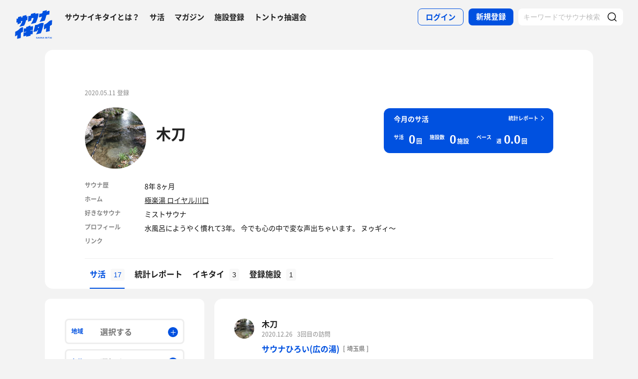

--- FILE ---
content_type: text/html; charset=UTF-8
request_url: https://sauna-ikitai.com/saunners/30069
body_size: 34049
content:
<!DOCTYPE html>
    <html lang="ja" data-view-mode="">

<head>
                        <!-- Google Tag Manager -->
            <script>
                (function(w, d, s, l, i) {
                    w[l] = w[l] || [];
                    w[l].push({
                        'gtm.start': new Date().getTime(),
                        event: 'gtm.js'
                    });
                    var f = d.getElementsByTagName(s)[0],
                        j = d.createElement(s),
                        dl = l != 'dataLayer' ? '&l=' + l : '';
                    j.async = true;
                    j.src =
                        'https://www.googletagmanager.com/gtm.js?id=' + i + dl;
                    f.parentNode.insertBefore(j, f);
                })(window, document, 'script', 'dataLayer', 'GTM-WDSZW3G');
            </script>
            <!-- End Google Tag Manager -->

            <script async src="https://www.googletagmanager.com/gtag/js?id=UA-108916008-1"></script>
            <script>
                window.dataLayer = window.dataLayer || [];

                function gtag() {
                    dataLayer.push(arguments);
                }
                gtag('js', new Date());

                gtag('config', 'UA-108916008-1');
            </script>
        
        <meta charset="utf-8">
        <meta http-equiv="X-UA-Compatible" content="IE=edge">

                    <title>木刀さんのサ活一覧 - サウナイキタイ</title>
        
        <meta name="keywords" content="サウナイキタイ,サウナ,水風呂,外気浴">
        <meta name="description" content="木刀さんのサ活一覧です。木刀さんのサ活を読んで新たなサウナや楽しみ方を見つけてみよう。">
        <meta property="og:description" content="木刀さんのサ活一覧です。木刀さんのサ活を読んで新たなサウナや楽しみ方を見つけてみよう。">
        <meta name="twitter:description" content="木刀さんのサ活一覧です。木刀さんのサ活を読んで新たなサウナや楽しみ方を見つけてみよう。">

        
        

        <meta property="og:type" content="website">
        <meta property="og:url" content="https://sauna-ikitai.com/saunners/30069">
        <meta property="og:site_name" content="サウナイキタイ - 日本最大のサウナ検索サイト">
        <meta property="og:image" content="https://sauna-ikitai.com/assets/img/ogp.png">
        <meta property="og:title" content="木刀さんのサ活一覧">
        <meta name="thumbnail" content="https://sauna-ikitai.com/assets/img/ogp.png">

        <meta name="twitter:card" content="summary_large_image">
        <meta name="twitter:title" content="木刀さんのサ活一覧">
        <meta name="twitter:image" content="https://sauna-ikitai.com/assets/img/ogp.png">
        <meta name="viewport" content="width=device-width,initial-scale=1,maximum-scale=1">
        <link rel="apple-touch-icon" size="192x192" href="/assets/img/icon.png">
        <meta name="csrf-token" content="G09wza5rfk3IVkOnZAmCWG6flD0OTfR0Si0mvIs4">
        <meta name="theme-color" content="#ffffff">

                <link rel="preload" href="/assets/font/Montserrat/Montserrat-Bold.woff2" as="font" type="font/woff2" crossorigin>
<link rel="preload" href="/assets/font/iconfont.139bb758ca49f36f837d4fa657069a32.woff2" as="font" type="font/woff2" crossorigin>
<link rel="preload" href="/assets/font/NotoSans/NotoSansCJKjp-Bold.woff2" as="font" type="font/woff2" crossorigin>
<link rel="preload" href="/assets/font/NotoSans/NotoSansCJKjp-Regular.woff2" as="font" type="font/woff2"
    crossorigin>
<link rel="stylesheet" href="/assets/css/bundle.c6ad2bd53f15db633192.css" charset="utf-8">
<style>
    /* iconfont CSS定義をmanifest対応でオーバーライド（全フォーマット対応） */
    @font-face {
        font-family: 'iconfont';
        src: url('/assets/font/iconfont.f05d01867f49058ed9ebf9b27e2507e9.eot');
        /* IE9 Compat Modes */
        src: url('/assets/font/iconfont.f05d01867f49058ed9ebf9b27e2507e9.eot?#iefix') format('embedded-opentype'),
            /* IE6-IE8 */
            url('/assets/font/iconfont.139bb758ca49f36f837d4fa657069a32.woff2') format('woff2'),
            /* Modern Browsers */
            url('/assets/font/iconfont.dbd67f47719839d7f25a7031947e4bdf.woff') format('woff'),
            /* Pretty Modern Browsers */
            url('/assets/font/iconfont.b6f0c3dbc7dfe3287b516561146fb406.ttf') format('truetype'),
            /* Safari, Android, iOS */
            url('/assets/font/iconfont.47a80decf6455ae108ac2edf4825e4b2.svg#iconfont') format('svg');
        /* Legacy iOS */
        font-display: swap;
    }
</style>
    </head>

<body class="">
            <!-- Google Tag Manager (noscript) -->
        <noscript>
            <iframe src="https://www.googletagmanager.com/ns.html?id=GTM-WDSZW3G" height="0" width="0"
                style="display:none;visibility:hidden"></iframe>
        </noscript>
        <!-- End Google Tag Manager (noscript) -->
    
    
    <div class="l-page " data-page-id="mypage">
            <div class="l-headerApp">
    <div class="l-headerApp_content">
        
        <a class="l-headerAppBanner" href="/app/link">
            <div class="l-headerAppBanner_img">
                <img src="/assets/img/global/appstore.png" alt="サウナイキタイのアプリ">
            </div>
            <div class="l-headerAppBanner_body">
                <strong>サウナイキタイのアプリ</strong>
                <p>地図からサウナが探せる！</p>
            </div>
            <div class="l-headerAppBanner_button">
                無料で使う
            </div>
    </div>
    </a>
</div>

<header class="l-header">
    <div class="l-header_content">

        <div class="l-header_inner">

                            <strong class="l-header_logo"><a href="/">
                        <svg xmlns="http://www.w3.org/2000/svg" viewBox="0 0 183.1 142.6">
                            <path
                                d="M22.4 93.2c-8.9 9.8-20.8 13.9-20.8 13.9L.5 129.8s6.6-1.9 11.3-7c0 2.9-1.3 19.5-1.3 19.5l17.7-4.2s1-19.8 1-24.3c4-4.2 9.6-5.9 9.6-5.9L40 85.2c-.1.1-9.4-1.1-17.6 8zm141.8-34.8c-9.1 10-21.3 14.2-21.3 14.2l-1.2 23.2s6.7-2 11.6-7.2c0 2.9-1.4 19.9-1.4 19.9l18.1-4.3s1-20.2 1-24.9c4.1-4.3 9.8-6 9.8-6l1.3-23.2c.1.2-9.4-1-17.9 8.3zm-44 .5c8.8-1.9 25-6 25-6s6-11.5 8-26c3.6-3.6 12.8-5.4 15.2-3.9l1.1-18.4c-4.5-1.4-9.2.7-14.4 4.1l1.4-7.8L136.1 6l-1.4 8.4c-3 2.9-9.6 4.8-14.9 4.1L117 36c5.4.1 10.6-1.2 15.3-3.9-2.2 10.1-10.1 24.3-12.1 26.8zM13.8 61.1l-.6 10.2c7.5-3.5 13.1-6.1 16.1-7.4l.3-7.7c2.6-1.8 4.7-2.4 6.8-1.9-2.1 10-12.8 25.8-14.9 28.3 8.8-2.1 22.8-5.5 22.8-5.5s7.5-10.6 10.1-26.7c3.5.4 5.6-.3 6.4-1.7l.9-18.1c-1.8 1.2-4 1.4-5.9 1.2l.3-6.7-18.7 4.4L37 36c-2.9 0-4 .3-6.3 1.5L31 31l-15.7 4-.5 7.3c-1.5.7-4 .7-6.6.4l-1 18.9c2.3.7 4.4.9 6.6-.5zm66.9-18.8c3.8-3.1 7.5-3.8 10.5-2.8 0 0-.7 10.6-13.1 29.3 7.7-1.1 23.7-5.5 23.7-5.5s11.2-19.5 14.1-45.2c-3.4-1.3-8.4-2.1-15.9 2l.5-5.9c-11.2 2.3-13.4 3.4-22.4 5.4l-.3 6.9C72.5 30.8 65.6 30 65.6 30l-1.5 27.6c7-2.3 7.6-2.8 15.7-5.5l.9-9.8zM141 64.9c-1.6-.3-11.8-3.6-22.7 3.5-10 6.5-19.1 5.6-19.1 5.6l-8.7 34.5 17.3-3.9 1.8-4.9 3.8-.7c-3.2 9.3-9.7 20.5-10.5 21.4 8.8-1.8 23.6-5.7 23.6-5.7s4.2-8.5 8.7-24.4c2.2-7.4 4.1-14.8 5.8-25.4zm-24.9 23.7l-3.9.7 1.9-5.8 4.2-.9-2.2 6zm-39.4-6.1c-.2.1-.4.2-.6.2v-5.5s-4.2-.7-10.3 3.1c-5.6 3.5-11 2.6-11 2.6V90c-6.7 2.8-11.3 1-11.3 1l-1 18.4c4.4.2 8.5-1.4 12.2-3.1v2.1c-3.5 2.3-8 3.1-12.3 3.1l-1 18.3c4.7-.3 9.3-1.3 13.3-4.2l-.1 6.2L76 127v-5.7c3.3-1.6 7.6-2.5 10.7-2.2l1-18.4c-4 0-8.5.5-11.7 2.6v-2.1c4.5-2.6 8.2-2.6 11.8-2.7l1-18.4c.1.1-4.3-.9-12.1 2.4zm30.3 54c-1.3-.3-1.6-.5-1.6-1 0-.4.3-.6.9-.6s1.2.3 1.9.7l.8-1.2c-.7-.6-1.6-.9-2.7-.9-1.5 0-2.5.9-2.5 2.2 0 1.4.9 1.9 2.4 2.2 1.2.3 1.5.5 1.5.9s-.4.7-1.1.7c-.8 0-1.5-.3-2.2-.9l-.9 1.1c.9.8 2 1.2 3.1 1.2 1.6 0 2.7-.8 2.7-2.3 0-1.2-.8-1.7-2.3-2.1zm6.4-3l-3.1 7.3h1.6l.7-1.6h3.1l.7 1.6h1.7l-3.1-7.3h-1.6zm-.2 4.3l1-2.4 1 2.4h-2zm10.8-.1c0 1.2-.6 1.7-1.6 1.7s-1.6-.6-1.6-1.8v-4.1h-1.6v4.2c0 2.1 1.2 3.2 3.2 3.2s3.2-1.1 3.2-3.3v-4.1H124v4.2zm8.3.3l-3.4-4.4h-1.5v7.2h1.6v-4.6l3.6 4.6h1.3v-7.2h-1.6zm6.1-4.5l-3.1 7.3h1.6l.7-1.6h3.1l.7 1.6h1.7l-3.1-7.3h-1.6zm-.3 4.3l1-2.4 1 2.4h-2zm9.6-4.2h1.6v7.3h-1.6zm10.1 0h-1.9l-2.9 3.1v-3.1h-1.6v7.2h1.6v-2.2l.8-.9 2.3 3.1h1.9l-3.1-4.2zm1.4 0h1.6v7.3h-1.6zm3.1 1.4h2.3v5.8h1.6V135h2.2v-1.4h-6.1zm10-1.5l-3.1 7.3h1.6l.7-1.6h3.1l.7 1.6h1.7l-3.1-7.3h-1.6zm-.2 4.3l1-2.4 1 2.4h-2zm6.2-4.2h1.6v7.3h-1.6z"
                                fill="#0051e0" />
                        </svg>
                    </a></strong>
            
            <nav class="p-globalNav">
                <ul class="p-globalNav_links">
                    <li class="p-globalNav_link"><a href="/about">サウナイキタイとは？</a></li>
                    <li class="p-globalNav_link"><a href="/posts">サ活</a></li>
                    <li class="p-globalNav_link"><a href="/magazine/">マガジン</a></li>
                    <li class="p-globalNav_link"><a href="https://sauna-ikitai.com/saunas/new">施設登録</a></li>
                    <li class="p-globalNav_link"><a href="https://sauna-ikitai.com/tonttu">トントゥ抽選会</a></li>
                </ul>
            </nav>

            <div class="p-actionNav">
                <ul class="p-actionNav_links">
                    <li class="p-actionNav_link p-actionNav_link--button p-actionNav_link--login">
                        <a href="https://sauna-ikitai.com/login">
                            <span>ログイン</span>
                        </a>
                    </li>
                    <li class="p-actionNav_link p-actionNav_link--button p-actionNav_link--register">
                        <a href="https://sauna-ikitai.com/login?show=signup">
                            <span>新規登録</span>
                        </a>
                    </li>
                                            <li class="p-actionNav_link p-actionNav_link--search p-actionNavSearch js-search">
                            <form class="js-actionNavSearch" action="https://sauna-ikitai.com/search">
                                <div class="p-actionNavSearch_input">
                                    <input class="js-searchInput" type="text" name="keyword" value=""
                                        placeholder="キーワードでサウナ検索">
                                </div>
                                <button class="p-actionNavSearch_icon js-searchIcon" type="submit"></button>
                            </form>
                        </li>
                                    </ul>
            </div>

            <div class="p-menuButton js-menuTrigger" data-target="globalNav">
                <div class="p-menuButton_content">
                    <span class="p-menuButton_line p-menuButton_line--1"></span>
                    <span class="p-menuButton_line p-menuButton_line--2"></span>
                    <span class="p-menuButton_line p-menuButton_line--3"></span>
                </div>

            </div>

            <div class="p-menu p-menu--globalNav" data-type="globalNav">
                <div class="p-menu_overlay js-menuTrigger" data-target="globalNav"></div>
                <div class="p-menu_content">
                    <nav class="p-menuNav">
                        <ul class="p-menuNav_links is-login">
                            <li class="p-menuNav_link p-menuNav_link--button p-menuNav_link--login">
                                <a href="https://sauna-ikitai.com/login">
                                    <span>ログイン</span>
                                </a>
                            </li>
                            <li class="p-menuNav_link p-menuNav_link--button p-menuNav_link--register">
                                <a href="https://sauna-ikitai.com/login?show=signup">
                                    <span>新規登録</span>
                                </a>
                            </li>
                        </ul>

                        <ul class="p-menuNav_links">
                            <li class="p-menuNav_link"><a href="https://sauna-ikitai.com/posts">サ活</a></li>
                            <li class="p-menuNav_link"><a href="https://sauna-ikitai.com/saunas/new">施設登録</a></li>
                            <li class="p-menuNav_link"><a href="https://sauna-ikitai.com/tonttu">トントゥ抽選会</a></li>
                        </ul>

                        <ul class="p-menuNav_links is-footer">
                            <li class="p-menuNav_link u-mobileBlock"><a href="https://sauna-ikitai.com/members">サウナイキタイメンバーズ</a>
                            </li>
                            <li class="p-menuNav_link u-mobileBlock"><a href="https://sauna-ikitai.stores.jp/"
                                    target="_blank">サウナイキタイSTORE</a></li>
                            <li class="p-menuNav_link u-mobileBlock"><a href="/magazine/">マガジン</a></li>
                            <li class="p-menuNav_link u-mobileBlock"><a href="/about">サウナイキタイとは？</a></li>
                            
                            <li class="p-menuNav_link u-mobileBlock"><a href="https://forms.gle/frniwHYeMjGb4jsZ9"
                                    target="_blank">ご意見箱</a></li>
                            <li class="p-menuNav_link u-mobileBlock"><a href="/contact">お問い合わせ</a></li>
                        </ul>
                    </nav>
                </div>
            </div>
        </div>


        <div class="p-search">
            <div class="p-search_input">
                <form action="https://sauna-ikitai.com/search">
                    <input class="js-searchInput" type="text" name="keyword" value=""
                        placeholder="キーワードでサウナ検索">
                    <button class="p-search_icon" type="submit"></button>
                </form>
            </div>
        </div>
    </div>
</header>

<div class="p-mask js-close"></div>
        
        

    <div class="l-containers js-containers">
        <div class="l-content is-noPaddingBottom">
            <div class="p-mypage">
                <header class="p-mypageHeader">
    <div class="p-mypageHeader_header">
        <p class="p-mypageHeader_date">
            2020.05.11 登録
        </p>
            </div>
    <div class="p-mypageHeader_content">

        <div class="p-mypageHeaderUser">
            <div class="p-mypageHeaderUser_icon">
                <a
                    href="https://sauna-ikitai.com/saunners/30069"><img src="https://img.sauna-ikitai.com/profile/30069_20200511_165444_ya2u7UQZnQ_large.jpg"></a>
            </div>
            <div class="p-mypageHeaderUser_content">
                <h1 class="p-mypageHeaderUser_name">
                    <a href="https://sauna-ikitai.com/saunners/30069">木刀</a>
                </h1>
                                    <div class="p-mypageHeaderUserAction">
                                            </div>
                

            </div>

        </div>

        

                    <div class="p-mypageHeader_report">
                
                

                <div class="p-reportCard is-simple">
                    <div class="p-reportCard_content">
                        <a href="https://sauna-ikitai.com/saunners/30069/report">
                            <p class="p-reportCard_more">統計レポート</p>
                            <h2 class="p-reportCard_title">今月のサ活</h2>
                            <p class="p-reportCard_logo"><img src="/assets/img/logo_white.svg" alt="サウナイキタイ"></p>

                            <!-- p-reportCardData -->
                            <div class="p-reportCardData">
                                <div class="p-reportCardData_content">
                                    <div class="p-reportCardData_item">
                                        <dl class="p-reportCardData_set">
                                            <dt class="p-reportCardData_headline">サ活</dt>
                                            <dd class="p-reportCardData_count">
                                                <span
                                                    class="p-reportCardData_number">0</span>
                                                <span class="p-reportCardData_string">回</span>
                                            </dd>
                                        </dl>
                                    </div>

                                    <div class="p-reportCardData_item">
                                        <dl class="p-reportCardData_set">
                                            <dt class="p-reportCardData_headline">施設数</dt>
                                            <dd class="p-reportCardData_count">
                                                <span
                                                    class="p-reportCardData_number">0</span>
                                                <span class="p-reportCardData_string">施設</span>
                                            </dd>
                                        </dl>
                                    </div>

                                    <div class="p-reportCardData_item is-pace">
                                        <dl class="p-reportCardData_set">
                                            <dt class="p-reportCardData_headline">ペース</dt>
                                            <dd class="p-reportCardData_count">
                                                <div class="p-reportCardData_week">週</div>
                                                <span
                                                    class="p-reportCardData_number">0.0</span>
                                                <span class="p-reportCardData_string">回</span>
                                            </dd>
                                        </dl>
                                    </div>
                                </div>

                            </div>
                            <!-- p-reportCardData -->
                        </a>
                    </div>
                </div>
            </div>
            </div>

    
            <div class="p-mypageProfile">
            <ul class="p-mypageProfile_lists">
                <li class="p-mypageProfile_list">
                    <span class="p-mypageProfile_key">サウナ歴</span>
                    <span
                        class="p-mypageProfile_value">8年 8ヶ月</span>
                </li>
                <li class="p-mypageProfile_list">
                    <span class="p-mypageProfile_key">ホーム</span>
                    <span
                        class="p-mypageProfile_value"><a href="/saunas/1554">極楽湯 ロイヤル川口</a></span>
                </li>
                <li class="p-mypageProfile_list p-mypageProfile_list--description">
                    <span class="p-mypageProfile_key">好きなサウナ</span>
                    <span
                        class="p-mypageProfile_value">ミストサウナ</span>
                </li>

                <li class="p-mypageProfile_list"> <span class="p-mypageProfile_key">プロフィール</span> <span
                        class="p-mypageProfile_value">水風呂にようやく慣れて3年。
今でも心の中で変な声出ちゃいます。
ヌゥギィ〜</span> </li>
                <li class="p-mypageProfile_list is-link"> <span class="p-mypageProfile_key">リンク</span>
                    <span class="p-mypageProfile_value">
                                                                    </span>
                </li>
            </ul>
        </div>
        </header>
                <div class="p-mypage_content">
    <nav class="p-localNav p-localNav--4 js-swipeScroll">
        <div class="p-localNav_arrow"></div>
        <div class="p-localNav_content js-swipeScrollContent">
            <ul
                class="p-localNav_links js-swipeScrollInner is-noborder">
                <li
                    class="p-localNav_link is- is-active">
                    <a href="https://sauna-ikitai.com/saunners/30069"><span>サ活<span
                                class="p-localNav_count">17</span></span></a>
                </li>

                <li
                    class="p-localNav_link is-report">
                    <a href="https://sauna-ikitai.com/saunners/30069/report"><span>統計レポート</span></a>
                </li>
                <li
                    class="p-localNav_link is-gourmet">
                    <a href="https://sauna-ikitai.com/saunners/30069/ikitai"><span>イキタイ<span
                                class="p-localNav_count">3</span></span></a>
                </li>
                <li
                    class="p-localNav_link is-activity">
                    <a href="https://sauna-ikitai.com/saunners/30069/history"><span>登録施設<span
                                class="p-localNav_count">1</span></span></a>
                </li>
                            </ul>
        </div>
    </nav>
</div>
            </div>
        </div>

        <div class="l-containers_container">
            <div class="l-containers_sub">
                <div class="p-sakatsuSearch">
            <form class="js-searchForm" method="GET" action="https://sauna-ikitai.com/saunners/30069/posts">
    
    <!-- .p-filter -->
    <div class="p-filter">
        <div class="p-filterMore js-filterMore">
            <span>絞り込み検索</span>
        </div>

        <div class="p-filter_content js-filterDetail">
            <div class="p-filter_hidden js-hidden">
            </div>

            <div class="p-filterItem p-filterItem--area js-modalTrigger" data-modal-type="filterArea">
                <p class="p-filterItem_name">地域</p>
                <div class="p-filterItem_content">
                    <span class="p-filterItem_result">選択する</span>
                </div>
            </div>

            <div class="p-filterItem p-filterItem--conditions js-modalTrigger" data-modal-type="filterConditions">
                <p class="p-filterItem_name">条件</p>
                <div class="p-filterItem_content">
                    <span class="p-filterItem_result">選択する</span>
                </div>
            </div>

            <div class="p-filterItem p-filterItem--keyword">
                <div class="p-filterItem_content">
                    <input type="text" name="keyword" id="keyword" value placeholder="キーワード">
                </div>
            </div>

            


            <div class="p-filterResult">
                                    <div class="p-filterResult_tags js-filterResult" data-ids=""></div>
                            </div>

            <div class="p-filterItem p-filterItem--submit">
                <button type="submit"><span>検索</span></button>
            </div>
        </div>
    </div>
    <!-- /.p-filter -->
    </form>
</div>
            </div>

            <div class="l-containers_main">
                <div class="l-content">
                    
                    
                    <div class="p-postCardList">
                        <div
            class="p-postCard js-postCard   is-temperature  ">
            <div class="p-postCard_inner">
        <div class="p-postCard_header">
            <div class="p-postCard_icon">
                <a href="https://sauna-ikitai.com/saunners/30069">
                    <img src="https://img.sauna-ikitai.com/profile/30069_20200511_165444_xrVVWzuYzg_medium.jpg" alt="">
                </a>
            </div>
        </div>
        <div class="p-postCard_content">
            <div class="p-postCardUser">
                <div class="p-postCardUser_contents">
                    <div class="p-postCardUser_content">

                        <p class="p-postCardUser_name">
                            <a href="https://sauna-ikitai.com/saunners/30069">
                                木刀
                                
                            </a>
                        </p>
                                                                        <p class="p-postCardUser_date">
                            2020.12.26
                        </p>
                                                    <p class="p-postCardUser_counter">3回目の訪問</p>
                                                                        
                    </div>
                </div>
            </div>
            <div class="p-postCard_body">

                <div class="p-postCard_facilityData">
                                            <strong class="p-postCard_facility"><a
                                href="https://sauna-ikitai.com/saunas/1550">
                                サウナひろい(広の湯)</a>

                                                            <p class="p-postCard_address">[ 埼玉県 ]
                                </p>
                                                    </strong>
                    
                </div>

                

                <a class="js-postCardLink"
                    href="https://sauna-ikitai.com/saunners/30069/posts/691111"></a>
                <p class="p-postCard_text">
                                            ここで飲むギンギン生ビールが
                                                    <br />
                                                                    浸透性とでも言うのか分からないが、
                                                    <br />
                                                                    毎度の体とは異なり
                                                    <br />
                                                                    「喉から胃までが整った。」
                                                    <br />
                                                                    と言わざるを得ない。
                                                            </p>

                
                
                


            </div>
        </div>
    </div>
    <div class="p-postCard_readmore">
        <span class="js-readmore">続きを読む</span>
    </div>
            <div class="p-saunaItemSpec">
                            <div class="p-saunaItemSpec_content p-saunaItemSpec_content--man">
                    <p class="p-saunaItemSpec_headline">男</p>
                    <ul class="p-saunaItemSpec_items">
                                                    <li class="p-saunaItemSpec_item p-saunaItemSpec_item--sauna">
                                <span class="p-saunaItemSpec_icon"><img src="/assets/img/global/circle_sauna.svg"
                                        alt="サウナ温度"></span>
                                <span
                                    class="p-saunaItemSpec_value">118℃</span>
                            </li>
                                                                            <li class="p-saunaItemSpec_item p-saunaItemSpec_item--sauna">
                                <span class="p-saunaItemSpec_icon"><img src="/assets/img/global/circle_mizuburo.svg"
                                        alt="水風呂温度"></span>
                                <span
                                    class="p-saunaItemSpec_value">18℃,18℃</span>
                            </li>
                                            </ul>
                </div>
                                            </div>
    
            <div class="p-postCardAction is-mini">
            <div class="p-postCardAction_item is-comment">
                <a
                    href="https://sauna-ikitai.com/saunners/30069/posts/691111?anchor=giftonttu"><span
                        class="js-commentCount">0</span>
                </a>
            </div>
            <div class="p-postCardAction_item is-like js-like"
                data-action="login" data-sakatsu-id="691111">
                <span class="js-likeCount">25</span>
            </div>

        </div>
        </div>
            <div
            class="p-postCard js-postCard   is-temperature  ">
            <div class="p-postCard_inner">
        <div class="p-postCard_header">
            <div class="p-postCard_icon">
                <a href="https://sauna-ikitai.com/saunners/30069">
                    <img src="https://img.sauna-ikitai.com/profile/30069_20200511_165444_xrVVWzuYzg_medium.jpg" alt="">
                </a>
            </div>
        </div>
        <div class="p-postCard_content">
            <div class="p-postCardUser">
                <div class="p-postCardUser_contents">
                    <div class="p-postCardUser_content">

                        <p class="p-postCardUser_name">
                            <a href="https://sauna-ikitai.com/saunners/30069">
                                木刀
                                
                            </a>
                        </p>
                                                                        <p class="p-postCardUser_date">
                            2020.12.20
                        </p>
                                                    <p class="p-postCardUser_counter">2回目の訪問</p>
                                                                        
                    </div>
                </div>
            </div>
            <div class="p-postCard_body">

                <div class="p-postCard_facilityData">
                                            <strong class="p-postCard_facility"><a
                                href="https://sauna-ikitai.com/saunas/1550">
                                サウナひろい(広の湯)</a>

                                                            <p class="p-postCard_address">[ 埼玉県 ]
                                </p>
                                                    </strong>
                    
                </div>

                

                <a class="js-postCardLink"
                    href="https://sauna-ikitai.com/saunners/30069/posts/680984"></a>
                <p class="p-postCard_text">
                                            サウナ、利用方法は言わずもがなとして、
                                                    <br />
                                                                    18度マイクロバイブラ水風呂
                                                    <br />
                                                                    18度中バイブラ&amp;強ジェット水風呂
                                                    <br />
                                                                    45度弱バイブラ風呂
                                                    <br />
                                                                    46度中バイブラの
                                                    <br />
                                                                    ラインナップが素晴らしすぎる。
                                                    <br />
                                                                    毎度の微妙に異なる仕上がりに完璧に対応。
                                                    <br />
                                                                    特に特筆すべきジェット水風呂は界隈では唯一無二のはずだ。とことん昭和の造形を模しているのは偽りであり、実は一つ先を行く施設であった。
                                                            </p>

                
                
                


            </div>
        </div>
    </div>
    <div class="p-postCard_readmore">
        <span class="js-readmore">続きを読む</span>
    </div>
            <div class="p-saunaItemSpec">
                            <div class="p-saunaItemSpec_content p-saunaItemSpec_content--man">
                    <p class="p-saunaItemSpec_headline">男</p>
                    <ul class="p-saunaItemSpec_items">
                                                    <li class="p-saunaItemSpec_item p-saunaItemSpec_item--sauna">
                                <span class="p-saunaItemSpec_icon"><img src="/assets/img/global/circle_sauna.svg"
                                        alt="サウナ温度"></span>
                                <span
                                    class="p-saunaItemSpec_value">115℃</span>
                            </li>
                                                                            <li class="p-saunaItemSpec_item p-saunaItemSpec_item--sauna">
                                <span class="p-saunaItemSpec_icon"><img src="/assets/img/global/circle_mizuburo.svg"
                                        alt="水風呂温度"></span>
                                <span
                                    class="p-saunaItemSpec_value">18℃,18℃</span>
                            </li>
                                            </ul>
                </div>
                                            </div>
    
            <div class="p-postCardAction is-mini">
            <div class="p-postCardAction_item is-comment">
                <a
                    href="https://sauna-ikitai.com/saunners/30069/posts/680984?anchor=giftonttu"><span
                        class="js-commentCount">0</span>
                </a>
            </div>
            <div class="p-postCardAction_item is-like js-like"
                data-action="login" data-sakatsu-id="680984">
                <span class="js-likeCount">25</span>
            </div>

        </div>
        </div>
            <div
            class="p-postCard js-postCard   is-temperature  ">
            <div class="p-postCard_inner">
        <div class="p-postCard_header">
            <div class="p-postCard_icon">
                <a href="https://sauna-ikitai.com/saunners/30069">
                    <img src="https://img.sauna-ikitai.com/profile/30069_20200511_165444_xrVVWzuYzg_medium.jpg" alt="">
                </a>
            </div>
        </div>
        <div class="p-postCard_content">
            <div class="p-postCardUser">
                <div class="p-postCardUser_contents">
                    <div class="p-postCardUser_content">

                        <p class="p-postCardUser_name">
                            <a href="https://sauna-ikitai.com/saunners/30069">
                                木刀
                                
                            </a>
                        </p>
                                                                        <p class="p-postCardUser_date">
                            2020.12.09
                        </p>
                                                    <p class="p-postCardUser_counter">1回目の訪問</p>
                                                                                                    <div class="p-postCardTag">
                                
                                <a href="/ionwater" target="_blank">
                                    水曜サ活
                                </a>

                                
                                                            </div>
                        
                    </div>
                </div>
            </div>
            <div class="p-postCard_body">

                <div class="p-postCard_facilityData">
                                            <strong class="p-postCard_facility"><a
                                href="https://sauna-ikitai.com/saunas/1466">
                                さいたま清河寺温泉</a>

                                                            <p class="p-postCard_address">[ 埼玉県 ]
                                </p>
                                                    </strong>
                    
                </div>

                

                <a class="js-postCardLink"
                    href="https://sauna-ikitai.com/saunners/30069/posts/658602"></a>
                <p class="p-postCard_text">
                                            サウナに目覚める以前から足を運んでいた施設ではあったが、生い茂る竹林や≒43度の高温風呂はサウナの為であったと実感した。充分に冷やした体を間髪入れずに高温風呂へぶち込み、髄がさーっとなった瞬間の竹林風景は夢見心地である。サウナは左右対象、昼間は陽の光が差込み何とも図られた造形だ。そして絶賛すべきは三段目の背もたれの角度、後頭部のポジショニングである。爪先から頭にかけて絶妙な角度になるが為、身体全体が極めてニュートラルな状態でサウナを楽しむ事ができる。また不感生源泉もその泉質と合い混じり体がゆっくりと溶けていくかのような浮遊感であった。そして蕎麦もこの手の施設では頭一つ抜けているので賞味あれ。
                                                            </p>

                
                
                


            </div>
        </div>
    </div>
    <div class="p-postCard_readmore">
        <span class="js-readmore">続きを読む</span>
    </div>
            <div class="p-saunaItemSpec">
                            <div class="p-saunaItemSpec_content p-saunaItemSpec_content--man">
                    <p class="p-saunaItemSpec_headline">男</p>
                    <ul class="p-saunaItemSpec_items">
                                                    <li class="p-saunaItemSpec_item p-saunaItemSpec_item--sauna">
                                <span class="p-saunaItemSpec_icon"><img src="/assets/img/global/circle_sauna.svg"
                                        alt="サウナ温度"></span>
                                <span
                                    class="p-saunaItemSpec_value">85℃</span>
                            </li>
                                                                            <li class="p-saunaItemSpec_item p-saunaItemSpec_item--sauna">
                                <span class="p-saunaItemSpec_icon"><img src="/assets/img/global/circle_mizuburo.svg"
                                        alt="水風呂温度"></span>
                                <span
                                    class="p-saunaItemSpec_value">18℃</span>
                            </li>
                                            </ul>
                </div>
                                            </div>
    
            <div class="p-postCardAction is-mini">
            <div class="p-postCardAction_item is-comment">
                <a
                    href="https://sauna-ikitai.com/saunners/30069/posts/658602?anchor=giftonttu"><span
                        class="js-commentCount">0</span>
                </a>
            </div>
            <div class="p-postCardAction_item is-like js-like"
                data-action="login" data-sakatsu-id="658602">
                <span class="js-likeCount">24</span>
            </div>

        </div>
        </div>
            <div
            class="p-postCard js-postCard   ">
            <div class="p-postCard_inner">
        <div class="p-postCard_header">
            <div class="p-postCard_icon">
                <a href="https://sauna-ikitai.com/saunners/30069">
                    <img src="https://img.sauna-ikitai.com/profile/30069_20200511_165444_xrVVWzuYzg_medium.jpg" alt="">
                </a>
            </div>
        </div>
        <div class="p-postCard_content">
            <div class="p-postCardUser">
                <div class="p-postCardUser_contents">
                    <div class="p-postCardUser_content">

                        <p class="p-postCardUser_name">
                            <a href="https://sauna-ikitai.com/saunners/30069">
                                木刀
                                
                            </a>
                        </p>
                                                                        <p class="p-postCardUser_date">
                            2020.11.20
                        </p>
                                                    <p class="p-postCardUser_counter">1回目の訪問</p>
                                                                        
                    </div>
                </div>
            </div>
            <div class="p-postCard_body">

                <div class="p-postCard_facilityData">
                                            <strong class="p-postCard_facility"><a
                                href="https://sauna-ikitai.com/saunas/1523">
                                湯乃泉 草加健康センター</a>

                                                            <p class="p-postCard_address">[ 埼玉県 ]
                                </p>
                                                    </strong>
                    
                </div>

                

                <a class="js-postCardLink"
                    href="https://sauna-ikitai.com/saunners/30069/posts/618838"></a>
                <p class="p-postCard_text">
                                            ご無沙汰でしたが最高ガンギマリです。
                                                    <br />
                                                                    何やら隣接地は建築中の様子で詳しく見てみると共同住宅とのこと。相続対策なのか、はたまた廃人にでもする気なのか、風呂はあるのか、バルコニーは広いのか想像が膨らむ。不文律を飛ばした極めて攻めた案件である。
                                                    <br />
                                                                    ここに住んだ場合、
                                                    <br />
                                                                    8分×10セット
                                                    <br />
                                                                    休憩420分（自宅バルコニー）
                                                    <br />
                                                                    ×週7日
                                                    <br />
                                                                    の妄想が膨らむ。
                                                            </p>

                
                
                


            </div>
        </div>
    </div>
    <div class="p-postCard_readmore">
        <span class="js-readmore">続きを読む</span>
    </div>
    
            <div class="p-postCardAction is-mini">
            <div class="p-postCardAction_item is-comment">
                <a
                    href="https://sauna-ikitai.com/saunners/30069/posts/618838?anchor=giftonttu"><span
                        class="js-commentCount">2</span>
                </a>
            </div>
            <div class="p-postCardAction_item is-like js-like"
                data-action="login" data-sakatsu-id="618838">
                <span class="js-likeCount">38</span>
            </div>

        </div>
        </div>
            <div
            class="p-postCard js-postCard   is-temperature  ">
            <div class="p-postCard_inner">
        <div class="p-postCard_header">
            <div class="p-postCard_icon">
                <a href="https://sauna-ikitai.com/saunners/30069">
                    <img src="https://img.sauna-ikitai.com/profile/30069_20200511_165444_xrVVWzuYzg_medium.jpg" alt="">
                </a>
            </div>
        </div>
        <div class="p-postCard_content">
            <div class="p-postCardUser">
                <div class="p-postCardUser_contents">
                    <div class="p-postCardUser_content">

                        <p class="p-postCardUser_name">
                            <a href="https://sauna-ikitai.com/saunners/30069">
                                木刀
                                
                            </a>
                        </p>
                                                                        <p class="p-postCardUser_date">
                            2020.10.20
                        </p>
                                                    <p class="p-postCardUser_counter">1回目の訪問</p>
                                                                        
                    </div>
                </div>
            </div>
            <div class="p-postCard_body">

                <div class="p-postCard_facilityData">
                                            <strong class="p-postCard_facility"><a
                                href="https://sauna-ikitai.com/saunas/1503">
                                湯屋敷孝楽</a>

                                                            <p class="p-postCard_address">[ 埼玉県 ]
                                </p>
                                                    </strong>
                    
                </div>

                

                <a class="js-postCardLink"
                    href="https://sauna-ikitai.com/saunners/30069/posts/560106"></a>
                <p class="p-postCard_text">
                                            川口界隈のサウナに行き慣れているせいか、その民度の高さはさながらThe浦和を体現した施設である。且、水風呂の温度は危険天国レベル、ジェットバスのベスポジ具合、高PPMの炭酸泉、オートロウリュのエンドレスローテ、休憩椅子の質と数、全てが完璧だ。いっそ洞窟風呂はミストサウナにして欲しい、、そしてトドメを刺すかのような目前の銘酒揃いの酒屋、美味しげな焼肉店に心が揺さぶ。
                                                            </p>

                
                
                


            </div>
        </div>
    </div>
    <div class="p-postCard_readmore">
        <span class="js-readmore">続きを読む</span>
    </div>
            <div class="p-saunaItemSpec">
                            <div class="p-saunaItemSpec_content p-saunaItemSpec_content--man">
                    <p class="p-saunaItemSpec_headline">男</p>
                    <ul class="p-saunaItemSpec_items">
                                                    <li class="p-saunaItemSpec_item p-saunaItemSpec_item--sauna">
                                <span class="p-saunaItemSpec_icon"><img src="/assets/img/global/circle_sauna.svg"
                                        alt="サウナ温度"></span>
                                <span
                                    class="p-saunaItemSpec_value">90℃</span>
                            </li>
                                                                            <li class="p-saunaItemSpec_item p-saunaItemSpec_item--sauna">
                                <span class="p-saunaItemSpec_icon"><img src="/assets/img/global/circle_mizuburo.svg"
                                        alt="水風呂温度"></span>
                                <span
                                    class="p-saunaItemSpec_value">13.9℃</span>
                            </li>
                                            </ul>
                </div>
                                            </div>
    
            <div class="p-postCardAction is-mini">
            <div class="p-postCardAction_item is-comment">
                <a
                    href="https://sauna-ikitai.com/saunners/30069/posts/560106?anchor=giftonttu"><span
                        class="js-commentCount">3</span>
                </a>
            </div>
            <div class="p-postCardAction_item is-like js-like"
                data-action="login" data-sakatsu-id="560106">
                <span class="js-likeCount">34</span>
            </div>

        </div>
        </div>
            <div
            class="p-postCard js-postCard   is-temperature  ">
            <div class="p-postCard_inner">
        <div class="p-postCard_header">
            <div class="p-postCard_icon">
                <a href="https://sauna-ikitai.com/saunners/30069">
                    <img src="https://img.sauna-ikitai.com/profile/30069_20200511_165444_xrVVWzuYzg_medium.jpg" alt="">
                </a>
            </div>
        </div>
        <div class="p-postCard_content">
            <div class="p-postCardUser">
                <div class="p-postCardUser_contents">
                    <div class="p-postCardUser_content">

                        <p class="p-postCardUser_name">
                            <a href="https://sauna-ikitai.com/saunners/30069">
                                木刀
                                
                            </a>
                        </p>
                                                                        <p class="p-postCardUser_date">
                            2020.09.09
                        </p>
                                                    <p class="p-postCardUser_counter">1回目の訪問</p>
                                                                        
                    </div>
                </div>
            </div>
            <div class="p-postCard_body">

                <div class="p-postCard_facilityData">
                                            <strong class="p-postCard_facility"><a
                                href="https://sauna-ikitai.com/saunas/1358">
                                本陣平野屋花兆庵</a>

                                                            <p class="p-postCard_address">[ 岐阜県 ]
                                </p>
                                                    </strong>
                    
                </div>

                

                <a class="js-postCardLink"
                    href="https://sauna-ikitai.com/saunners/30069/posts/486552"></a>
                <p class="p-postCard_text">
                                            屋上のペントハウス的なこじんまりとしたサウナであった。水風呂は無いが、極上の外気浴、異常に冷たいシャワーでそこそこ満足してしまうのだった。浮世地味た昨今に於いて飛騨高山という桃源郷の中心地でサウナを楽しめる貴重な場所だ。しかしながら町はゴーストタウン状態、普段予約で埋まる焼肉屋もガラ空き状態で快適ではあるが、、、
                                                            </p>

                
                
                


            </div>
        </div>
    </div>
    <div class="p-postCard_readmore">
        <span class="js-readmore">続きを読む</span>
    </div>
            <div class="p-saunaItemSpec">
                            <div class="p-saunaItemSpec_content p-saunaItemSpec_content--man">
                    <p class="p-saunaItemSpec_headline">男</p>
                    <ul class="p-saunaItemSpec_items">
                                                    <li class="p-saunaItemSpec_item p-saunaItemSpec_item--sauna">
                                <span class="p-saunaItemSpec_icon"><img src="/assets/img/global/circle_sauna.svg"
                                        alt="サウナ温度"></span>
                                <span
                                    class="p-saunaItemSpec_value">90℃</span>
                            </li>
                                                                    </ul>
                </div>
                                            </div>
    
            <div class="p-postCardAction is-mini">
            <div class="p-postCardAction_item is-comment">
                <a
                    href="https://sauna-ikitai.com/saunners/30069/posts/486552?anchor=giftonttu"><span
                        class="js-commentCount">0</span>
                </a>
            </div>
            <div class="p-postCardAction_item is-like js-like"
                data-action="login" data-sakatsu-id="486552">
                <span class="js-likeCount">27</span>
            </div>

        </div>
        </div>
            <div
            class="p-postCard js-postCard   is-temperature  ">
            <div class="p-postCard_inner">
        <div class="p-postCard_header">
            <div class="p-postCard_icon">
                <a href="https://sauna-ikitai.com/saunners/30069">
                    <img src="https://img.sauna-ikitai.com/profile/30069_20200511_165444_xrVVWzuYzg_medium.jpg" alt="">
                </a>
            </div>
        </div>
        <div class="p-postCard_content">
            <div class="p-postCardUser">
                <div class="p-postCardUser_contents">
                    <div class="p-postCardUser_content">

                        <p class="p-postCardUser_name">
                            <a href="https://sauna-ikitai.com/saunners/30069">
                                木刀
                                
                            </a>
                        </p>
                                                                        <p class="p-postCardUser_date">
                            2020.09.04
                        </p>
                                                    <p class="p-postCardUser_counter">1回目の訪問</p>
                                                                        
                    </div>
                </div>
            </div>
            <div class="p-postCard_body">

                <div class="p-postCard_facilityData">
                                            <strong class="p-postCard_facility"><a
                                href="https://sauna-ikitai.com/saunas/1340">
                                ひらゆの森</a>

                                                            <p class="p-postCard_address">[ 岐阜県 ]
                                </p>
                                                    </strong>
                    
                </div>

                

                <a class="js-postCardLink"
                    href="https://sauna-ikitai.com/saunners/30069/posts/476547"></a>
                <p class="p-postCard_text">
                                            まさかのサウナ休止中には唖然としたが、内湯の造形美、露天の高温風呂にてなんとか水風呂に。明らかに都内近郊とは異なる水質にサウナへの熱望が高まる。期待MAXだ。
                                                            </p>

                
                
                


            </div>
        </div>
    </div>
    <div class="p-postCard_readmore">
        <span class="js-readmore">続きを読む</span>
    </div>
            <div class="p-saunaItemSpec">
                            <div class="p-saunaItemSpec_content p-saunaItemSpec_content--man">
                    <p class="p-saunaItemSpec_headline">男</p>
                    <ul class="p-saunaItemSpec_items">
                                                                            <li class="p-saunaItemSpec_item p-saunaItemSpec_item--sauna">
                                <span class="p-saunaItemSpec_icon"><img src="/assets/img/global/circle_mizuburo.svg"
                                        alt="水風呂温度"></span>
                                <span
                                    class="p-saunaItemSpec_value">15℃</span>
                            </li>
                                            </ul>
                </div>
                                            </div>
    
            <div class="p-postCardAction is-mini">
            <div class="p-postCardAction_item is-comment">
                <a
                    href="https://sauna-ikitai.com/saunners/30069/posts/476547?anchor=giftonttu"><span
                        class="js-commentCount">0</span>
                </a>
            </div>
            <div class="p-postCardAction_item is-like js-like"
                data-action="login" data-sakatsu-id="476547">
                <span class="js-likeCount">47</span>
            </div>

        </div>
        </div>
            <div
            class="p-postCard js-postCard   is-temperature  ">
            <div class="p-postCard_inner">
        <div class="p-postCard_header">
            <div class="p-postCard_icon">
                <a href="https://sauna-ikitai.com/saunners/30069">
                    <img src="https://img.sauna-ikitai.com/profile/30069_20200511_165444_xrVVWzuYzg_medium.jpg" alt="">
                </a>
            </div>
        </div>
        <div class="p-postCard_content">
            <div class="p-postCardUser">
                <div class="p-postCardUser_contents">
                    <div class="p-postCardUser_content">

                        <p class="p-postCardUser_name">
                            <a href="https://sauna-ikitai.com/saunners/30069">
                                木刀
                                
                            </a>
                        </p>
                                                                        <p class="p-postCardUser_date">
                            2020.09.03
                        </p>
                                                    <p class="p-postCardUser_counter">1回目の訪問</p>
                                                                        
                    </div>
                </div>
            </div>
            <div class="p-postCard_body">

                <div class="p-postCard_facilityData">
                                            <strong class="p-postCard_facility"><a
                                href="https://sauna-ikitai.com/saunas/4478">
                                天然温泉ゆの郷 SpaNusaDua</a>

                                                            <p class="p-postCard_address">[ 埼玉県 ]
                                </p>
                                                    </strong>
                    
                </div>

                

                <a class="js-postCardLink"
                    href="https://sauna-ikitai.com/saunners/30069/posts/476519"></a>
                <p class="p-postCard_text">
                                            前回訪れてから20数年ぶりだろうか。なかなか評判の良いサウナと見受けられたので訪問を決意した。サウナ水風呂は極めてレベルが高く極上であったが、良くも悪くも初見点を挙げてみる事にする...
                                                    <br />
                                                                    •謎に小高い配置の水風呂※後述有
                                                    <br />
                                                                    •整いイス上部から発するミスト
                                                    <br />
                                                                    •全てを見下すリクライニングチェアの配置
                                                    <br />
                                                                    •詐称が許されない2台の体重計
                                                    <br />
                                                                    •タオルを持たない民の割合
                                                    <br />
                                                                    地域的なものと低額の料金設定故か、他の施設と比べマナーの低さが垣間見れる。が、水風呂には感銘を受けたと言わざるを得ない。温度計は見当たらぬものの恐らくは14度程の設定と思われる。そしてその標高である。深さを求めるが故の設計かと思いきや、憶測には過ぎないが、真髄は「かけ水」であった。数セットを終え締めは水風呂となるが、問題はその水風呂自体の水質はどうなのか。他者の汗や良からぬ成分が混じっているのではないか。ともすれば最冷まで捻ったとしても少々温いシャワーで清めなければならぬのか。潔癖気味な輩としてこれは避けがたし事象である。しかしながらこの小高い水風呂の注水槽は更に数センチ上部から流入、オーバーフロー分を水風呂槽、更にそのオーバーフロー分は排水溝へという流れである。つまり、100%ではないが何物にも触れていない清らかなる冷水を飛水も気にせず頭から気の済むまで掛け続けられる。これは唯一無二の爽快感であった。サウナ最高+水風呂最高×掛水が完成した記念すべき日となった。
                                                            </p>

                
                
                


            </div>
        </div>
    </div>
    <div class="p-postCard_readmore">
        <span class="js-readmore">続きを読む</span>
    </div>
            <div class="p-saunaItemSpec">
                            <div class="p-saunaItemSpec_content p-saunaItemSpec_content--man">
                    <p class="p-saunaItemSpec_headline">男</p>
                    <ul class="p-saunaItemSpec_items">
                                                    <li class="p-saunaItemSpec_item p-saunaItemSpec_item--sauna">
                                <span class="p-saunaItemSpec_icon"><img src="/assets/img/global/circle_sauna.svg"
                                        alt="サウナ温度"></span>
                                <span
                                    class="p-saunaItemSpec_value">93℃</span>
                            </li>
                                                                            <li class="p-saunaItemSpec_item p-saunaItemSpec_item--sauna">
                                <span class="p-saunaItemSpec_icon"><img src="/assets/img/global/circle_mizuburo.svg"
                                        alt="水風呂温度"></span>
                                <span
                                    class="p-saunaItemSpec_value">14℃</span>
                            </li>
                                            </ul>
                </div>
                                            </div>
    
            <div class="p-postCardAction is-mini">
            <div class="p-postCardAction_item is-comment">
                <a
                    href="https://sauna-ikitai.com/saunners/30069/posts/476519?anchor=giftonttu"><span
                        class="js-commentCount">0</span>
                </a>
            </div>
            <div class="p-postCardAction_item is-like js-like"
                data-action="login" data-sakatsu-id="476519">
                <span class="js-likeCount">26</span>
            </div>

        </div>
        </div>
            <div
            class="p-postCard js-postCard  is-noAction   ">
            <div class="p-postCard_inner">
        <div class="p-postCard_header">
            <div class="p-postCard_icon">
                <a href="https://sauna-ikitai.com/saunners/30069">
                    <img src="https://img.sauna-ikitai.com/profile/30069_20200511_165444_xrVVWzuYzg_medium.jpg" alt="">
                </a>
            </div>
        </div>
        <div class="p-postCard_content">
            <div class="p-postCardUser">
                <div class="p-postCardUser_contents">
                    <div class="p-postCardUser_content">

                        <p class="p-postCardUser_name">
                            <a href="https://sauna-ikitai.com/saunners/30069">
                                木刀
                                
                            </a>
                        </p>
                                                                        <p class="p-postCardUser_date">
                            2020.07.28
                        </p>
                                                    <p class="p-postCardUser_counter">2回目の訪問</p>
                                                                        
                    </div>
                </div>
            </div>
            <div class="p-postCard_body">

                <div class="p-postCard_facilityData">
                                            <strong class="p-postCard_facility"><a
                                href="https://sauna-ikitai.com/saunas/1554">
                                極楽湯 ロイヤル川口</a>

                                                            <p class="p-postCard_address">[ 埼玉県 ]
                                </p>
                                                    </strong>
                    
                </div>

                                    <p class="p-postCard_checkin">チェックイン</p>
                

                <a class="js-postCardLink"
                    href="https://sauna-ikitai.com/saunners/30069/posts/419148"></a>
                <p class="p-postCard_text">
                                            
                                                            </p>

                
                
                


            </div>
        </div>
    </div>
    <div class="p-postCard_readmore">
        <span class="js-readmore">続きを読む</span>
    </div>
    
        </div>
            <div
            class="p-postCard js-postCard   is-temperature  ">
            <div class="p-postCard_inner">
        <div class="p-postCard_header">
            <div class="p-postCard_icon">
                <a href="https://sauna-ikitai.com/saunners/30069">
                    <img src="https://img.sauna-ikitai.com/profile/30069_20200511_165444_xrVVWzuYzg_medium.jpg" alt="">
                </a>
            </div>
        </div>
        <div class="p-postCard_content">
            <div class="p-postCardUser">
                <div class="p-postCardUser_contents">
                    <div class="p-postCardUser_content">

                        <p class="p-postCardUser_name">
                            <a href="https://sauna-ikitai.com/saunners/30069">
                                木刀
                                
                            </a>
                        </p>
                                                                        <p class="p-postCardUser_date">
                            2020.07.25
                        </p>
                                                    <p class="p-postCardUser_counter">1回目の訪問</p>
                                                                        
                    </div>
                </div>
            </div>
            <div class="p-postCard_body">

                <div class="p-postCard_facilityData">
                                            <strong class="p-postCard_facility"><a
                                href="https://sauna-ikitai.com/saunas/1459">
                                BIO-RESORT HOTEL&amp;SPA OPark OGOSE(オーパークおごせ)</a>

                                                            <p class="p-postCard_address">[ 埼玉県 ]
                                </p>
                                                    </strong>
                    
                </div>

                

                <a class="js-postCardLink"
                    href="https://sauna-ikitai.com/saunners/30069/posts/414570"></a>
                <p class="p-postCard_text">
                                            なんとも異様な要素が入り組んだ施設だ。バブル期に建築されたであろう無駄の多い造形、レジャー感迸るプールには似つかわしくない熱量のサウナ、澄んだ水風呂、無数にあるリクライニングチェア。側で遊ぶ子供の声は半ばBGM感覚である。サウナ室内は一切のノイズが遮断、一切の煩悩が切り離される空間となっており、まさに偶然の産物と謳うに等しい。更にはその空間と造形からは想像もつかない水風呂の品質。おフロカフェ然り、恐るべし温泉道場。帰路には素晴らしい蕎麦、うどん屋が連なるが、そこは是非、越生梅コロッケを頬張りノンアルビールでキメて欲しい。覚醒した意識の関越はキラキラと化学反応を起こして進行するスターギターのようだから。
                                                            </p>

                
                
                


            </div>
        </div>
    </div>
    <div class="p-postCard_readmore">
        <span class="js-readmore">続きを読む</span>
    </div>
            <div class="p-saunaItemSpec">
                                                    <div class="p-saunaItemSpec_content p-saunaItemSpec_content--unisex">
                    <p class="p-saunaItemSpec_headline">共用</p>
                    <ul class="p-saunaItemSpec_items">
                                                    <li class="p-saunaItemSpec_item p-saunaItemSpec_item--sauna">
                                <span class="p-saunaItemSpec_icon"><img src="/assets/img/global/circle_sauna.svg"
                                        alt="サウナ温度"></span>
                                <span
                                    class="p-saunaItemSpec_value">100℃</span>
                            </li>
                                                                            <li class="p-saunaItemSpec_item p-saunaItemSpec_item--sauna">
                                <span class="p-saunaItemSpec_icon"><img src="/assets/img/global/circle_mizuburo.svg"
                                        alt="水風呂温度"></span>
                                <span
                                    class="p-saunaItemSpec_value">16℃</span>
                            </li>
                                            </ul>
                </div>
                    </div>
    
            <div class="p-postCardAction is-mini">
            <div class="p-postCardAction_item is-comment">
                <a
                    href="https://sauna-ikitai.com/saunners/30069/posts/414570?anchor=giftonttu"><span
                        class="js-commentCount">0</span>
                </a>
            </div>
            <div class="p-postCardAction_item is-like js-like"
                data-action="login" data-sakatsu-id="414570">
                <span class="js-likeCount">38</span>
            </div>

        </div>
        </div>
            <div
            class="p-postCard js-postCard   is-temperature  ">
            <div class="p-postCard_inner">
        <div class="p-postCard_header">
            <div class="p-postCard_icon">
                <a href="https://sauna-ikitai.com/saunners/30069">
                    <img src="https://img.sauna-ikitai.com/profile/30069_20200511_165444_xrVVWzuYzg_medium.jpg" alt="">
                </a>
            </div>
        </div>
        <div class="p-postCard_content">
            <div class="p-postCardUser">
                <div class="p-postCardUser_contents">
                    <div class="p-postCardUser_content">

                        <p class="p-postCardUser_name">
                            <a href="https://sauna-ikitai.com/saunners/30069">
                                木刀
                                
                            </a>
                        </p>
                                                                        <p class="p-postCardUser_date">
                            2020.07.20
                        </p>
                                                    <p class="p-postCardUser_counter">1回目の訪問</p>
                                                                        
                    </div>
                </div>
            </div>
            <div class="p-postCard_body">

                <div class="p-postCard_facilityData">
                                            <strong class="p-postCard_facility"><a
                                href="https://sauna-ikitai.com/saunas/1550">
                                サウナひろい(広の湯)</a>

                                                            <p class="p-postCard_address">[ 埼玉県 ]
                                </p>
                                                    </strong>
                    
                </div>

                

                <a class="js-postCardLink"
                    href="https://sauna-ikitai.com/saunners/30069/posts/406925"></a>
                <p class="p-postCard_text">
                                            生まれ育った地から近ければ近いほど気が失せるものではあったが、結果からすると桃源郷であり、スパ銭を除き初訪サウナの緊張感濃度では、その最たるものであった。先人達からの情報を整理したとしてもその想像を超えるファクターテンコ盛りである。サウナ水風呂は文句無しに極上ではあったが、裸でジョッキまでギンギンに冷えた生ビールを楽しめる事に感銘を受けた。閉店前だったのか利用者は私のみであった。サウナ室の温度計は120を指していたが、低湿度と人の動きが無いが為体感は95程だ。しかしながら寝付きの良さと翌朝からの禁断症状は他の追随を許さぬ事は確かだ。
                                                            </p>

                
                                                            <div class="p-postCard_image">
                            <img src="https://img.sauna-ikitai.com/sauna/1550_20200720_110215_4gVZPtQJn7_large.jpg" alt="">
                        </div>
                                    
                


            </div>
        </div>
    </div>
    <div class="p-postCard_readmore">
        <span class="js-readmore">続きを読む</span>
    </div>
            <div class="p-saunaItemSpec">
                            <div class="p-saunaItemSpec_content p-saunaItemSpec_content--man">
                    <p class="p-saunaItemSpec_headline">男</p>
                    <ul class="p-saunaItemSpec_items">
                                                    <li class="p-saunaItemSpec_item p-saunaItemSpec_item--sauna">
                                <span class="p-saunaItemSpec_icon"><img src="/assets/img/global/circle_sauna.svg"
                                        alt="サウナ温度"></span>
                                <span
                                    class="p-saunaItemSpec_value">120℃</span>
                            </li>
                                                                            <li class="p-saunaItemSpec_item p-saunaItemSpec_item--sauna">
                                <span class="p-saunaItemSpec_icon"><img src="/assets/img/global/circle_mizuburo.svg"
                                        alt="水風呂温度"></span>
                                <span
                                    class="p-saunaItemSpec_value">21℃,19℃</span>
                            </li>
                                            </ul>
                </div>
                                            </div>
    
            <div class="p-postCardAction is-mini">
            <div class="p-postCardAction_item is-comment">
                <a
                    href="https://sauna-ikitai.com/saunners/30069/posts/406925?anchor=giftonttu"><span
                        class="js-commentCount">0</span>
                </a>
            </div>
            <div class="p-postCardAction_item is-like js-like"
                data-action="login" data-sakatsu-id="406925">
                <span class="js-likeCount">56</span>
            </div>

        </div>
        </div>
            <div
            class="p-postCard js-postCard   is-temperature  ">
            <div class="p-postCard_inner">
        <div class="p-postCard_header">
            <div class="p-postCard_icon">
                <a href="https://sauna-ikitai.com/saunners/30069">
                    <img src="https://img.sauna-ikitai.com/profile/30069_20200511_165444_xrVVWzuYzg_medium.jpg" alt="">
                </a>
            </div>
        </div>
        <div class="p-postCard_content">
            <div class="p-postCardUser">
                <div class="p-postCardUser_contents">
                    <div class="p-postCardUser_content">

                        <p class="p-postCardUser_name">
                            <a href="https://sauna-ikitai.com/saunners/30069">
                                木刀
                                
                            </a>
                        </p>
                                                                        <p class="p-postCardUser_date">
                            2020.06.15
                        </p>
                                                    <p class="p-postCardUser_counter">2回目の訪問</p>
                                                                        
                    </div>
                </div>
            </div>
            <div class="p-postCard_body">

                <div class="p-postCard_facilityData">
                                            <strong class="p-postCard_facility"><a
                                href="https://sauna-ikitai.com/saunas/5801">
                                イトマンスポーツスクエア 川口店</a>

                                                            <p class="p-postCard_address">[ 埼玉県 ]
                                </p>
                                                    </strong>
                    
                </div>

                

                <a class="js-postCardLink"
                    href="https://sauna-ikitai.com/saunners/30069/posts/363628"></a>
                <p class="p-postCard_text">
                                            本日も暴君ミストが唸りを上げていた。最近はボイラーの調子が安定している。室温がMAXに近い状態では4分が限界、3セットで800gの発汗量であった。
                                                            </p>

                
                
                


            </div>
        </div>
    </div>
    <div class="p-postCard_readmore">
        <span class="js-readmore">続きを読む</span>
    </div>
            <div class="p-saunaItemSpec">
                            <div class="p-saunaItemSpec_content p-saunaItemSpec_content--man">
                    <p class="p-saunaItemSpec_headline">男</p>
                    <ul class="p-saunaItemSpec_items">
                                                    <li class="p-saunaItemSpec_item p-saunaItemSpec_item--sauna">
                                <span class="p-saunaItemSpec_icon"><img src="/assets/img/global/circle_sauna.svg"
                                        alt="サウナ温度"></span>
                                <span
                                    class="p-saunaItemSpec_value">95℃</span>
                            </li>
                                                                            <li class="p-saunaItemSpec_item p-saunaItemSpec_item--sauna">
                                <span class="p-saunaItemSpec_icon"><img src="/assets/img/global/circle_mizuburo.svg"
                                        alt="水風呂温度"></span>
                                <span
                                    class="p-saunaItemSpec_value">20℃</span>
                            </li>
                                            </ul>
                </div>
                                            </div>
    
            <div class="p-postCardAction is-mini">
            <div class="p-postCardAction_item is-comment">
                <a
                    href="https://sauna-ikitai.com/saunners/30069/posts/363628?anchor=giftonttu"><span
                        class="js-commentCount">0</span>
                </a>
            </div>
            <div class="p-postCardAction_item is-like js-like"
                data-action="login" data-sakatsu-id="363628">
                <span class="js-likeCount">33</span>
            </div>

        </div>
        </div>
            <div
            class="p-postCard js-postCard   is-temperature  ">
            <div class="p-postCard_inner">
        <div class="p-postCard_header">
            <div class="p-postCard_icon">
                <a href="https://sauna-ikitai.com/saunners/30069">
                    <img src="https://img.sauna-ikitai.com/profile/30069_20200511_165444_xrVVWzuYzg_medium.jpg" alt="">
                </a>
            </div>
        </div>
        <div class="p-postCard_content">
            <div class="p-postCardUser">
                <div class="p-postCardUser_contents">
                    <div class="p-postCardUser_content">

                        <p class="p-postCardUser_name">
                            <a href="https://sauna-ikitai.com/saunners/30069">
                                木刀
                                
                            </a>
                        </p>
                                                                        <p class="p-postCardUser_date">
                            2020.06.14
                        </p>
                                                    <p class="p-postCardUser_counter">1回目の訪問</p>
                                                                        
                    </div>
                </div>
            </div>
            <div class="p-postCard_body">

                <div class="p-postCard_facilityData">
                                            <strong class="p-postCard_facility"><a
                                href="https://sauna-ikitai.com/saunas/1554">
                                極楽湯 ロイヤル川口</a>

                                                            <p class="p-postCard_address">[ 埼玉県 ]
                                </p>
                                                    </strong>
                    
                </div>

                

                <a class="js-postCardLink"
                    href="https://sauna-ikitai.com/saunners/30069/posts/362981"></a>
                <p class="p-postCard_text">
                                            本施設はコロナ対策の一貫として会計時に使用した脱衣ロッカーリストバンドも返却するシステムとなったようだ。ロッカー割振り式の施設以外では初見の試みで、なかなかの安心感である。今では怪しくなってきたが各所に次亜塩素酸発生器が配置されているのも相まって好感度は極めて高めだ。編物のサウナマットも清潔感があって良い。相当な洗濯量であろう。サウナは広さ、熱量、水風呂も水質、温度共に申し分ない。全てが良好ではあるが、シャワーについては少し言及しておかねばならぬだろう。〜それはamaneという小娘のような名であった。二ヶ所ある右手にそれはある。習慣でお清めがてらサ活前と毎度のサ活後は水風呂付近の掛水はせずにシャワーを浴びることとしている。当初はさほど気にはしていなかったが、ふとその心地良さに気付いた時、柔らかく、傷が癒えてゆく、そんな感覚を覚えたのだ。脱衣所を経てすぐさまその小娘の名を某ECで発見し発注した事は言うまでも無いが、リストバンド会計時の棚にそれは通常の如く販売されていた。ともあれ極めて心地よい肌触りだか、まずは貴様本当に心地よいのだろうなと僅な不信感を持って試してほしい。
                                                            </p>

                
                
                


            </div>
        </div>
    </div>
    <div class="p-postCard_readmore">
        <span class="js-readmore">続きを読む</span>
    </div>
            <div class="p-saunaItemSpec">
                            <div class="p-saunaItemSpec_content p-saunaItemSpec_content--man">
                    <p class="p-saunaItemSpec_headline">男</p>
                    <ul class="p-saunaItemSpec_items">
                                                    <li class="p-saunaItemSpec_item p-saunaItemSpec_item--sauna">
                                <span class="p-saunaItemSpec_icon"><img src="/assets/img/global/circle_sauna.svg"
                                        alt="サウナ温度"></span>
                                <span
                                    class="p-saunaItemSpec_value">90℃</span>
                            </li>
                                                                            <li class="p-saunaItemSpec_item p-saunaItemSpec_item--sauna">
                                <span class="p-saunaItemSpec_icon"><img src="/assets/img/global/circle_mizuburo.svg"
                                        alt="水風呂温度"></span>
                                <span
                                    class="p-saunaItemSpec_value">18℃</span>
                            </li>
                                            </ul>
                </div>
                                            </div>
    
            <div class="p-postCardAction is-mini">
            <div class="p-postCardAction_item is-comment">
                <a
                    href="https://sauna-ikitai.com/saunners/30069/posts/362981?anchor=giftonttu"><span
                        class="js-commentCount">0</span>
                </a>
            </div>
            <div class="p-postCardAction_item is-like js-like"
                data-action="login" data-sakatsu-id="362981">
                <span class="js-likeCount">33</span>
            </div>

        </div>
        </div>
            <div
            class="p-postCard js-postCard   is-temperature  ">
            <div class="p-postCard_inner">
        <div class="p-postCard_header">
            <div class="p-postCard_icon">
                <a href="https://sauna-ikitai.com/saunners/30069">
                    <img src="https://img.sauna-ikitai.com/profile/30069_20200511_165444_xrVVWzuYzg_medium.jpg" alt="">
                </a>
            </div>
        </div>
        <div class="p-postCard_content">
            <div class="p-postCardUser">
                <div class="p-postCardUser_contents">
                    <div class="p-postCardUser_content">

                        <p class="p-postCardUser_name">
                            <a href="https://sauna-ikitai.com/saunners/30069">
                                木刀
                                
                            </a>
                        </p>
                                                                        <p class="p-postCardUser_date">
                            2020.06.11
                        </p>
                                                    <p class="p-postCardUser_counter">1回目の訪問</p>
                                                                        
                    </div>
                </div>
            </div>
            <div class="p-postCard_body">

                <div class="p-postCard_facilityData">
                                            <strong class="p-postCard_facility"><a
                                href="https://sauna-ikitai.com/saunas/4372">
                                高崎 京ヶ島天然温泉 湯都里</a>

                                                            <p class="p-postCard_address">[ 群馬県 ]
                                </p>
                                                    </strong>
                    
                </div>

                

                <a class="js-postCardLink"
                    href="https://sauna-ikitai.com/saunners/30069/posts/359288"></a>
                <p class="p-postCard_text">
                                            サウナ8分×3
                                                    <br />
                                                                    つぼ湯4分×2
                                                    <br />
                                                                    水風呂3分×5
                                                    <br />
                                                                    
                                                    <br />
                                                                    風呂の数が豊富であった。深さ、湯温は高めから不感までとバリエーションは申し分ない。換気の為か第1扉が開放しでメインサウナは上段でも低めの温度だが、湿度が異様に高いが為発汗はすこぶる早い。水風呂は20度程で物足りず。シャワーにすがるも驚くことにこちらはもっと高めの基本設定である。他2種の塩、ミストは様子を見るも何となく利用を控えることとした。さしあたって至る所に設置された休憩椅子達は暇を持て余している様子だ。寝ころべと用意された天を仰げる擬似畳スペースは魅力的ではあったが、見ず知らずの先人達と川の字になるもこの時期故どこか落ち着かず、足早に切上げつつ熱めのつぼ湯→水風呂にて〆ることとした。ケチるわけではないが館内の自販は高めの料金設定である。至近距離の商店にて購入したノンアルビールを嗜み、暗い関越道を悶々と走りながら明日はどこに行こうかとるんるんだ。梅雨入りしたし、こんな日の翌日は願わくば無慈悲で暴力的な熱波を浴びたいものだ。
                                                            </p>

                
                
                


            </div>
        </div>
    </div>
    <div class="p-postCard_readmore">
        <span class="js-readmore">続きを読む</span>
    </div>
            <div class="p-saunaItemSpec">
                            <div class="p-saunaItemSpec_content p-saunaItemSpec_content--man">
                    <p class="p-saunaItemSpec_headline">男</p>
                    <ul class="p-saunaItemSpec_items">
                                                    <li class="p-saunaItemSpec_item p-saunaItemSpec_item--sauna">
                                <span class="p-saunaItemSpec_icon"><img src="/assets/img/global/circle_sauna.svg"
                                        alt="サウナ温度"></span>
                                <span
                                    class="p-saunaItemSpec_value">85℃</span>
                            </li>
                                                                            <li class="p-saunaItemSpec_item p-saunaItemSpec_item--sauna">
                                <span class="p-saunaItemSpec_icon"><img src="/assets/img/global/circle_mizuburo.svg"
                                        alt="水風呂温度"></span>
                                <span
                                    class="p-saunaItemSpec_value">20℃</span>
                            </li>
                                            </ul>
                </div>
                                            </div>
    
            <div class="p-postCardAction is-mini">
            <div class="p-postCardAction_item is-comment">
                <a
                    href="https://sauna-ikitai.com/saunners/30069/posts/359288?anchor=giftonttu"><span
                        class="js-commentCount">0</span>
                </a>
            </div>
            <div class="p-postCardAction_item is-like js-like"
                data-action="login" data-sakatsu-id="359288">
                <span class="js-likeCount">31</span>
            </div>

        </div>
        </div>
            <div
            class="p-postCard js-postCard   is-temperature  ">
            <div class="p-postCard_inner">
        <div class="p-postCard_header">
            <div class="p-postCard_icon">
                <a href="https://sauna-ikitai.com/saunners/30069">
                    <img src="https://img.sauna-ikitai.com/profile/30069_20200511_165444_xrVVWzuYzg_medium.jpg" alt="">
                </a>
            </div>
        </div>
        <div class="p-postCard_content">
            <div class="p-postCardUser">
                <div class="p-postCardUser_contents">
                    <div class="p-postCardUser_content">

                        <p class="p-postCardUser_name">
                            <a href="https://sauna-ikitai.com/saunners/30069">
                                木刀
                                
                            </a>
                        </p>
                                                                        <p class="p-postCardUser_date">
                            2020.06.11
                        </p>
                                                    <p class="p-postCardUser_counter">1回目の訪問</p>
                                                                        
                    </div>
                </div>
            </div>
            <div class="p-postCard_body">

                <div class="p-postCard_facilityData">
                                            <strong class="p-postCard_facility"><a
                                href="https://sauna-ikitai.com/saunas/5883">
                                朝日環境センター サンアール朝日</a>

                                                            <p class="p-postCard_address">[ 埼玉県 ]
                                </p>
                                                    </strong>
                    
                </div>

                

                <a class="js-postCardLink"
                    href="https://sauna-ikitai.com/saunners/30069/posts/358733"></a>
                <p class="p-postCard_text">
                                            コロナ渦前の記録
                                                    <br />
                                                                    
                                                    <br />
                                                                    プール15分×2
                                                    <br />
                                                                    ミスト10分×2
                                                    <br />
                                                                    露天風呂5分×2
                                                    <br />
                                                                    風呂5分×1
                                                    <br />
                                                                    サウナ5分×2
                                                    <br />
                                                                    水風呂2分×2
                                                    <br />
                                                                    
                                                    <br />
                                                                    川口市の公共施設ではあるが、ミストサウナの眺めが抜群に良い。周辺は高いマンションや倉庫がない為か都心の先まで景色が抜けている。夕焼けに染まった街並みを眺めながらの、この温度は低めだがミストサウナというより、ミストシャワールームは貴重だ。当然ながら整いはしないが、また再訪したいと思わせるロケーションボーナスが広義の意味で整いに匹敵する。
                                                    <br />
                                                                    裸風呂ゾーンにはこじんまりとしたオーソドックスなサウナと水風呂も併設され至れり尽くせりだ。水着を着たり脱いだりと忙しないが、カロリー消費と発汗量は間違いなくトップクラスであるが故、麦酒が聖水であるかのごとく脳がトランスフォーム状態となった。
                                                            </p>

                
                
                


            </div>
        </div>
    </div>
    <div class="p-postCard_readmore">
        <span class="js-readmore">続きを読む</span>
    </div>
            <div class="p-saunaItemSpec">
                            <div class="p-saunaItemSpec_content p-saunaItemSpec_content--man">
                    <p class="p-saunaItemSpec_headline">男</p>
                    <ul class="p-saunaItemSpec_items">
                                                    <li class="p-saunaItemSpec_item p-saunaItemSpec_item--sauna">
                                <span class="p-saunaItemSpec_icon"><img src="/assets/img/global/circle_sauna.svg"
                                        alt="サウナ温度"></span>
                                <span
                                    class="p-saunaItemSpec_value">90℃</span>
                            </li>
                                                                            <li class="p-saunaItemSpec_item p-saunaItemSpec_item--sauna">
                                <span class="p-saunaItemSpec_icon"><img src="/assets/img/global/circle_mizuburo.svg"
                                        alt="水風呂温度"></span>
                                <span
                                    class="p-saunaItemSpec_value">20℃</span>
                            </li>
                                            </ul>
                </div>
                                            </div>
    
            <div class="p-postCardAction is-mini">
            <div class="p-postCardAction_item is-comment">
                <a
                    href="https://sauna-ikitai.com/saunners/30069/posts/358733?anchor=giftonttu"><span
                        class="js-commentCount">0</span>
                </a>
            </div>
            <div class="p-postCardAction_item is-like js-like"
                data-action="login" data-sakatsu-id="358733">
                <span class="js-likeCount">42</span>
            </div>

        </div>
        </div>
            <div
            class="p-postCard js-postCard   is-temperature  ">
            <div class="p-postCard_inner">
        <div class="p-postCard_header">
            <div class="p-postCard_icon">
                <a href="https://sauna-ikitai.com/saunners/30069">
                    <img src="https://img.sauna-ikitai.com/profile/30069_20200511_165444_xrVVWzuYzg_medium.jpg" alt="">
                </a>
            </div>
        </div>
        <div class="p-postCard_content">
            <div class="p-postCardUser">
                <div class="p-postCardUser_contents">
                    <div class="p-postCardUser_content">

                        <p class="p-postCardUser_name">
                            <a href="https://sauna-ikitai.com/saunners/30069">
                                木刀
                                
                            </a>
                        </p>
                                                                        <p class="p-postCardUser_date">
                            2020.06.10
                        </p>
                                                    <p class="p-postCardUser_counter">1回目の訪問</p>
                                                                                                    <div class="p-postCardTag">
                                
                                <a href="/ionwater" target="_blank">
                                    水曜サ活
                                </a>

                                
                                                            </div>
                        
                    </div>
                </div>
            </div>
            <div class="p-postCard_body">

                <div class="p-postCard_facilityData">
                                            <strong class="p-postCard_facility"><a
                                href="https://sauna-ikitai.com/saunas/1467">
                                野天風呂 蔵の湯 鶴ヶ島店</a>

                                                            <p class="p-postCard_address">[ 埼玉県 ]
                                </p>
                                                    </strong>
                    
                </div>

                

                <a class="js-postCardLink"
                    href="https://sauna-ikitai.com/saunners/30069/posts/358505"></a>
                <p class="p-postCard_text">
                                            コロナ対策なのか数多くでかい窓が全開になっていて脱衣所の換気が素晴らしい。サウナ室は5段、水風呂は平均以下の温度、整いスペースも良好で文句無しである。しかしながら最も驚いたのは二箇所あるシャワースペースだ。水風呂を楽しんだ後、お清めと頭も冷やすために必ず冷水シャワーを浴びる事にしているが、ここのシャワーは水量が半端無い。大浴場の無い少しお高めホテルのガラス張りシャワー室の設備を想像してもらえば宜しいかと思う。100年に一度のゲリラ豪雨のようなシャワーだ。不意を突く強烈なフックであった。スチームサウナは前が見えないくらいの熱量だが、その温度が全体的に安定しておらず長居するに至らなかった。
                                                            </p>

                
                
                


            </div>
        </div>
    </div>
    <div class="p-postCard_readmore">
        <span class="js-readmore">続きを読む</span>
    </div>
            <div class="p-saunaItemSpec">
                            <div class="p-saunaItemSpec_content p-saunaItemSpec_content--man">
                    <p class="p-saunaItemSpec_headline">男</p>
                    <ul class="p-saunaItemSpec_items">
                                                    <li class="p-saunaItemSpec_item p-saunaItemSpec_item--sauna">
                                <span class="p-saunaItemSpec_icon"><img src="/assets/img/global/circle_sauna.svg"
                                        alt="サウナ温度"></span>
                                <span
                                    class="p-saunaItemSpec_value">65℃,90℃</span>
                            </li>
                                                                            <li class="p-saunaItemSpec_item p-saunaItemSpec_item--sauna">
                                <span class="p-saunaItemSpec_icon"><img src="/assets/img/global/circle_mizuburo.svg"
                                        alt="水風呂温度"></span>
                                <span
                                    class="p-saunaItemSpec_value">16℃</span>
                            </li>
                                            </ul>
                </div>
                                            </div>
    
            <div class="p-postCardAction is-mini">
            <div class="p-postCardAction_item is-comment">
                <a
                    href="https://sauna-ikitai.com/saunners/30069/posts/358505?anchor=giftonttu"><span
                        class="js-commentCount">0</span>
                </a>
            </div>
            <div class="p-postCardAction_item is-like js-like"
                data-action="login" data-sakatsu-id="358505">
                <span class="js-likeCount">37</span>
            </div>

        </div>
        </div>
            <div
            class="p-postCard js-postCard   is-temperature  ">
            <div class="p-postCard_inner">
        <div class="p-postCard_header">
            <div class="p-postCard_icon">
                <a href="https://sauna-ikitai.com/saunners/30069">
                    <img src="https://img.sauna-ikitai.com/profile/30069_20200511_165444_xrVVWzuYzg_medium.jpg" alt="">
                </a>
            </div>
        </div>
        <div class="p-postCard_content">
            <div class="p-postCardUser">
                <div class="p-postCardUser_contents">
                    <div class="p-postCardUser_content">

                        <p class="p-postCardUser_name">
                            <a href="https://sauna-ikitai.com/saunners/30069">
                                木刀
                                
                            </a>
                        </p>
                                                                        <p class="p-postCardUser_date">
                            2020.06.10
                        </p>
                                                    <p class="p-postCardUser_counter">1回目の訪問</p>
                                                                                                    <div class="p-postCardTag">
                                
                                <a href="/ionwater" target="_blank">
                                    水曜サ活
                                </a>

                                
                                                            </div>
                        
                    </div>
                </div>
            </div>
            <div class="p-postCard_body">

                <div class="p-postCard_facilityData">
                                            <strong class="p-postCard_facility"><a
                                href="https://sauna-ikitai.com/saunas/5801">
                                イトマンスポーツスクエア 川口店</a>

                                                            <p class="p-postCard_address">[ 埼玉県 ]
                                </p>
                                                    </strong>
                    
                </div>

                

                <a class="js-postCardLink"
                    href="https://sauna-ikitai.com/saunners/30069/posts/358252"></a>
                <p class="p-postCard_text">
                                            ミストサウナ10分×3
                                                    <br />
                                                                    水風呂2分×3
                                                    <br />
                                                                    
                                                    <br />
                                                                    土日関係なく何時も空いていてとても良い。ドライサウナは温度が80度下回る時もあるので通常ローテでは整い難い。しかしここのミストサウナは別である。高温ミストを出し放題なのだ。というのも、センサーに水をかけないとミストが発生しないので、30秒おきに水をかけなければならない。30秒に一回を10セットあたりからこのミストサウナの本領が発揮される。気付くと室内は足元から天井まで暴力的な温度にまで達する。ミストに触発され汗が放流されるよう。室温95℃、湿度100%の世界はそこそこのサウナとは別世界だ。多少ではあるが問題は水風呂だ。年配者の割合が多いからか安全を期し20℃を超えている。心地良い程度ではあるが顎まで浸かって2〜3分は必須なので割と混んでいる事があり、だらだらと談話している仲良し達もしばしば見受けられる。そんな時は水圧の強いお気に入りシャワーで様子見だ。整いチェアは安いプラスチックのせいか浅く座ると尻肉をこ削がれるので注意されたし。月10,000円程の会費制だか、頑張って朝と夜に毎日行けば一回170円の超お得施設である。更にジムとプール、スタジオプログラム、マッサージチェアのおまけ付きだ！
                                                            </p>

                
                
                


            </div>
        </div>
    </div>
    <div class="p-postCard_readmore">
        <span class="js-readmore">続きを読む</span>
    </div>
            <div class="p-saunaItemSpec">
                            <div class="p-saunaItemSpec_content p-saunaItemSpec_content--man">
                    <p class="p-saunaItemSpec_headline">男</p>
                    <ul class="p-saunaItemSpec_items">
                                                    <li class="p-saunaItemSpec_item p-saunaItemSpec_item--sauna">
                                <span class="p-saunaItemSpec_icon"><img src="/assets/img/global/circle_sauna.svg"
                                        alt="サウナ温度"></span>
                                <span
                                    class="p-saunaItemSpec_value">95℃,78℃</span>
                            </li>
                                                                            <li class="p-saunaItemSpec_item p-saunaItemSpec_item--sauna">
                                <span class="p-saunaItemSpec_icon"><img src="/assets/img/global/circle_mizuburo.svg"
                                        alt="水風呂温度"></span>
                                <span
                                    class="p-saunaItemSpec_value">21℃</span>
                            </li>
                                            </ul>
                </div>
                                            </div>
    
            <div class="p-postCardAction is-mini">
            <div class="p-postCardAction_item is-comment">
                <a
                    href="https://sauna-ikitai.com/saunners/30069/posts/358252?anchor=giftonttu"><span
                        class="js-commentCount">1</span>
                </a>
            </div>
            <div class="p-postCardAction_item is-like js-like"
                data-action="login" data-sakatsu-id="358252">
                <span class="js-likeCount">29</span>
            </div>

        </div>
        </div>
                    </div>

                                    </div>
            </div>
        </div>
    </div>
    <footer class="l-footer">
    <div class="l-footer_content">
        <div class="l-footerSearch">
            <div class="l-footerSearch_content l-footerSearch_content--area">
                <h2 class="l-footerSearch_headline">都道府県からサウナを探す</h2>

                                    <div class="l-footerSearch_area">
                        <h4 class="l-footerSearch_areaname">北海道・東北</h4>

                        <div class="l-footerSearch_pref">
                            <ul class="l-footerSearch_links">
                                                                    <li class="l-footerSearch_link l-footerSearch_link--tohoku">
                                        <a href="/hokkaido">北海道のサウナ</a>
                                    </li>
                                                                    <li class="l-footerSearch_link l-footerSearch_link--tohoku">
                                        <a href="/aomori">青森県のサウナ</a>
                                    </li>
                                                                    <li class="l-footerSearch_link l-footerSearch_link--tohoku">
                                        <a href="/iwate">岩手県のサウナ</a>
                                    </li>
                                                                    <li class="l-footerSearch_link l-footerSearch_link--tohoku">
                                        <a href="/miyagi">宮城県のサウナ</a>
                                    </li>
                                                                    <li class="l-footerSearch_link l-footerSearch_link--tohoku">
                                        <a href="/akita">秋田県のサウナ</a>
                                    </li>
                                                                    <li class="l-footerSearch_link l-footerSearch_link--tohoku">
                                        <a href="/yamagata">山形県のサウナ</a>
                                    </li>
                                                                    <li class="l-footerSearch_link l-footerSearch_link--tohoku">
                                        <a href="/fukushima">福島県のサウナ</a>
                                    </li>
                                                            </ul>
                        </div>
                    </div>
                                    <div class="l-footerSearch_area">
                        <h4 class="l-footerSearch_areaname">関東</h4>

                        <div class="l-footerSearch_pref">
                            <ul class="l-footerSearch_links">
                                                                    <li class="l-footerSearch_link l-footerSearch_link--kanto">
                                        <a href="/ibaraki">茨城県のサウナ</a>
                                    </li>
                                                                    <li class="l-footerSearch_link l-footerSearch_link--kanto">
                                        <a href="/tochigi">栃木県のサウナ</a>
                                    </li>
                                                                    <li class="l-footerSearch_link l-footerSearch_link--kanto">
                                        <a href="/gunma">群馬県のサウナ</a>
                                    </li>
                                                                    <li class="l-footerSearch_link l-footerSearch_link--kanto">
                                        <a href="/saitama">埼玉県のサウナ</a>
                                    </li>
                                                                    <li class="l-footerSearch_link l-footerSearch_link--kanto">
                                        <a href="/chiba">千葉県のサウナ</a>
                                    </li>
                                                                    <li class="l-footerSearch_link l-footerSearch_link--kanto">
                                        <a href="/tokyo">東京都のサウナ</a>
                                    </li>
                                                                    <li class="l-footerSearch_link l-footerSearch_link--kanto">
                                        <a href="/kanagawa">神奈川県のサウナ</a>
                                    </li>
                                                            </ul>
                        </div>
                    </div>
                                    <div class="l-footerSearch_area">
                        <h4 class="l-footerSearch_areaname">北陸・甲信越</h4>

                        <div class="l-footerSearch_pref">
                            <ul class="l-footerSearch_links">
                                                                    <li class="l-footerSearch_link l-footerSearch_link--hokuriku">
                                        <a href="/niigata">新潟県のサウナ</a>
                                    </li>
                                                                    <li class="l-footerSearch_link l-footerSearch_link--hokuriku">
                                        <a href="/toyama">富山県のサウナ</a>
                                    </li>
                                                                    <li class="l-footerSearch_link l-footerSearch_link--hokuriku">
                                        <a href="/ishikawa">石川県のサウナ</a>
                                    </li>
                                                                    <li class="l-footerSearch_link l-footerSearch_link--hokuriku">
                                        <a href="/fukui">福井県のサウナ</a>
                                    </li>
                                                                    <li class="l-footerSearch_link l-footerSearch_link--hokuriku">
                                        <a href="/yamanashi">山梨県のサウナ</a>
                                    </li>
                                                                    <li class="l-footerSearch_link l-footerSearch_link--hokuriku">
                                        <a href="/nagano">長野県のサウナ</a>
                                    </li>
                                                            </ul>
                        </div>
                    </div>
                                    <div class="l-footerSearch_area">
                        <h4 class="l-footerSearch_areaname">東海</h4>

                        <div class="l-footerSearch_pref">
                            <ul class="l-footerSearch_links">
                                                                    <li class="l-footerSearch_link l-footerSearch_link--tokai">
                                        <a href="/gifu">岐阜県のサウナ</a>
                                    </li>
                                                                    <li class="l-footerSearch_link l-footerSearch_link--tokai">
                                        <a href="/shizuoka">静岡県のサウナ</a>
                                    </li>
                                                                    <li class="l-footerSearch_link l-footerSearch_link--tokai">
                                        <a href="/aichi">愛知県のサウナ</a>
                                    </li>
                                                                    <li class="l-footerSearch_link l-footerSearch_link--tokai">
                                        <a href="/mie">三重県のサウナ</a>
                                    </li>
                                                            </ul>
                        </div>
                    </div>
                                    <div class="l-footerSearch_area">
                        <h4 class="l-footerSearch_areaname">近畿</h4>

                        <div class="l-footerSearch_pref">
                            <ul class="l-footerSearch_links">
                                                                    <li class="l-footerSearch_link l-footerSearch_link--kinki">
                                        <a href="/shiga">滋賀県のサウナ</a>
                                    </li>
                                                                    <li class="l-footerSearch_link l-footerSearch_link--kinki">
                                        <a href="/kyoto">京都府のサウナ</a>
                                    </li>
                                                                    <li class="l-footerSearch_link l-footerSearch_link--kinki">
                                        <a href="/osaka">大阪府のサウナ</a>
                                    </li>
                                                                    <li class="l-footerSearch_link l-footerSearch_link--kinki">
                                        <a href="/hyogo">兵庫県のサウナ</a>
                                    </li>
                                                                    <li class="l-footerSearch_link l-footerSearch_link--kinki">
                                        <a href="/nara">奈良県のサウナ</a>
                                    </li>
                                                                    <li class="l-footerSearch_link l-footerSearch_link--kinki">
                                        <a href="/wakayama">和歌山県のサウナ</a>
                                    </li>
                                                            </ul>
                        </div>
                    </div>
                                    <div class="l-footerSearch_area">
                        <h4 class="l-footerSearch_areaname">中国・四国</h4>

                        <div class="l-footerSearch_pref">
                            <ul class="l-footerSearch_links">
                                                                    <li class="l-footerSearch_link l-footerSearch_link--chugoku_shikoku">
                                        <a href="/tottori">鳥取県のサウナ</a>
                                    </li>
                                                                    <li class="l-footerSearch_link l-footerSearch_link--chugoku_shikoku">
                                        <a href="/shimane">島根県のサウナ</a>
                                    </li>
                                                                    <li class="l-footerSearch_link l-footerSearch_link--chugoku_shikoku">
                                        <a href="/okayama">岡山県のサウナ</a>
                                    </li>
                                                                    <li class="l-footerSearch_link l-footerSearch_link--chugoku_shikoku">
                                        <a href="/hiroshima">広島県のサウナ</a>
                                    </li>
                                                                    <li class="l-footerSearch_link l-footerSearch_link--chugoku_shikoku">
                                        <a href="/yamaguchi">山口県のサウナ</a>
                                    </li>
                                                                    <li class="l-footerSearch_link l-footerSearch_link--chugoku_shikoku">
                                        <a href="/tokushima">徳島県のサウナ</a>
                                    </li>
                                                                    <li class="l-footerSearch_link l-footerSearch_link--chugoku_shikoku">
                                        <a href="/kagawa">香川県のサウナ</a>
                                    </li>
                                                                    <li class="l-footerSearch_link l-footerSearch_link--chugoku_shikoku">
                                        <a href="/ehime">愛媛県のサウナ</a>
                                    </li>
                                                                    <li class="l-footerSearch_link l-footerSearch_link--chugoku_shikoku">
                                        <a href="/kochi">高知県のサウナ</a>
                                    </li>
                                                            </ul>
                        </div>
                    </div>
                                    <div class="l-footerSearch_area">
                        <h4 class="l-footerSearch_areaname">九州・沖縄</h4>

                        <div class="l-footerSearch_pref">
                            <ul class="l-footerSearch_links">
                                                                    <li class="l-footerSearch_link l-footerSearch_link--kyushu">
                                        <a href="/fukuoka">福岡県のサウナ</a>
                                    </li>
                                                                    <li class="l-footerSearch_link l-footerSearch_link--kyushu">
                                        <a href="/saga">佐賀県のサウナ</a>
                                    </li>
                                                                    <li class="l-footerSearch_link l-footerSearch_link--kyushu">
                                        <a href="/nagasaki">長崎県のサウナ</a>
                                    </li>
                                                                    <li class="l-footerSearch_link l-footerSearch_link--kyushu">
                                        <a href="/kumamoto">熊本県のサウナ</a>
                                    </li>
                                                                    <li class="l-footerSearch_link l-footerSearch_link--kyushu">
                                        <a href="/oita">大分県のサウナ</a>
                                    </li>
                                                                    <li class="l-footerSearch_link l-footerSearch_link--kyushu">
                                        <a href="/miyazaki">宮崎県のサウナ</a>
                                    </li>
                                                                    <li class="l-footerSearch_link l-footerSearch_link--kyushu">
                                        <a href="/kagoshima">鹿児島県のサウナ</a>
                                    </li>
                                                                    <li class="l-footerSearch_link l-footerSearch_link--kyushu">
                                        <a href="/okinawa">沖縄県のサウナ</a>
                                    </li>
                                                            </ul>
                        </div>
                    </div>
                            </div>
            
            <div class="l-footerSearch_content l-footerSearch_content--conditions">
                <h2 class="l-footerSearch_headline">特徴からサウナを探す</h2>
                <ul class="l-footerSearch_links">
                    <li class="l-footerSearch_link"><a href="/has_loyly">ロウリュ</a></li>
                    <li class="l-footerSearch_link"><a href="/can_self_loyly">セルフロウリュ</a></li>
                    <li class="l-footerSearch_link"><a href="/has_autoloyly">オートロウリュ</a></li>
                    <li class="l-footerSearch_link"><a
                            href="/search?water_baths__temperature%5Bmin%5D=1&water_baths__temperature%5Bmax%5D=10">グルシン水風呂</a>
                    </li>
                    <li class="l-footerSearch_link"><a href="/sento">銭湯サウナ</a></li>
                    <li class="l-footerSearch_link"><a href="/bona">ボナサウナ</a></li>
                    <li class="l-footerSearch_link"><a href="/not_has_tv">サウナ室テレビ無し</a></li>
                    <li class="l-footerSearch_link"><a href="/is_vibra">バイブラ水風呂</a></li>
                    <li class="l-footerSearch_link"><a href="/allow_tattoo">タトゥーOK</a></li>
                    <li class="l-footerSearch_link"><a href="/has_capsule">カプセルホテル有り</a></li>
                    <li class="l-footerSearch_link"><a href="/has_working_space">作業スペース有り</a></li>
                    <li class="l-footerSearch_link"><a href="/has_permanent_tent_sauna">テントサウナ</a></li>
                    <li class="l-footerSearch_link"><a href="/has_sauna_lodge">サウナ小屋</a></li>
                    <li class="l-footerSearch_link"><a href="/has_lake">湖が水風呂</a></li>
                    <li class="l-footerSearch_link"><a href="/has_private_sauna">プライベートサウナ</a></li>
                </ul>
            </div>
        </div>
    </div>
    <div class="l-footerSitemap">
        <div class="l-footerSitemap_content">
            <div class="l-footerSitemap_main">
                <div class="l-footerSitemapItems">
                    <div class="l-footerSitemapItem">
                        <h3 class="l-footerSitemapItem_headline">サウナを探す</h3>
                        <ul class="l-footerSitemapItem_links">
                            <li class="l-footerSitemapItem_link"><a href="/search">サウナ検索</a></li>
                            <li class="l-footerSitemapItem_link"><a href="/stay">泊まれるサウナ検索</a></li>
                            <li class="l-footerSitemapItem_link"><a href="/walk-to-sauna#map">地図から検索</a></li>
                            <li class="l-footerSitemapItem_link"><a href="/posts">サ活検索</a></li>
                            <li class="l-footerSitemapItem_link"><a href="/saunas/new">施設登録</a></li>
                        </ul>
                    </div>
                    <div class="l-footerSitemapItem">
                        <h3 class="l-footerSitemapItem_headline">サ活</h3>
                        <ul class="l-footerSitemapItem_links">
                            <li class="l-footerSitemapItem_link"><a href="/posts">サ活一覧</a></li>
                        </ul>
                    </div>
                    <div class="l-footerSitemapItem">
                        <h3 class="l-footerSitemapItem_headline">トントゥ</h3>
                        <ul class="l-footerSitemapItem_links">
                            <li class="l-footerSitemapItem_link"><a href="/tonttu">トントゥ抽選会</a></li>
                            <li class="l-footerSitemapItem_link"><a href="/tonttu/about">トントゥとは</a></li>
                            <li class="l-footerSitemapItem_link"><a href="/tonttu/results">当選発表</a></li>
                            <li class="l-footerSitemapItem_link"><a href="/tonttu/items/history">過去の抽選会</a></li>
                            <li class="l-footerSitemapItem_link"><a href="/tonttu/sponsor">協賛募集</a></li>
                        </ul>
                    </div>
                    <div class="l-footerSitemapItem">
                        <h3 class="l-footerSitemapItem_headline">読みもの</h3>
                        <ul class="l-footerSitemapItem_links">
                            <li class="l-footerSitemapItem_link"><a href="/magazine/">マガジン</a></li>

                            <li class="l-footerSitemapItem_link"><a href="/advent-calendar/2025">アドベントカレンダー 2025</a>
                            </li>
                            <li class="l-footerSitemapItem_link"><a href="/advent-calendar/2024">アドベントカレンダー 2024</a>
                            </li>
                            <li class="l-footerSitemapItem_link"><a href="/advent-calendar/2023">アドベントカレンダー 2023</a>
                            </li>
                            <li class="l-footerSitemapItem_link"><a href="/advent-calendar/2022">アドベントカレンダー 2022</a>
                            </li>
                            <li class="l-footerSitemapItem_link"><a href="/advent-calendar/2021">アドベントカレンダー 2021</a>
                            </li>
                            <li class="l-footerSitemapItem_link"><a href="/advent-calendar/2020">アドベントカレンダー 2020</a>
                            </li>
                            <li class="l-footerSitemapItem_link"><a href="/advent-calendar/2019">アドベントカレンダー 2019</a>
                            </li>
                            <li class="l-footerSitemapItem_link"><a href="/advent-calendar/2018">アドベントカレンダー 2018</a>
                            </li>
                            <li class="l-footerSitemapItem_link"><a href="https://forms.gle/VFetpVxH4yTMDyMc8"
                                    target="_blank">ライター募集</a></li>
                        </ul>
                    </div>

                    <div class="l-footerSitemapItem">
                        <h3 class="l-footerSitemapItem_headline">グッズ</h3>
                        <ul class="l-footerSitemapItem_links">
                            <li class="l-footerSitemapItem_link"><a href="https://sauna-ikitai.stores.jp/"
                                    target="_blank">オンラインストア</a></li>
                            <li class="l-footerSitemapItem_link"><a href="/special/goods/">サウナグッズ特集</a></li>
                            <li class="l-footerSitemapItem_link"><a href="/special/goods/saunahat/">サウナハット</a>
                            </li>
                            <li class="l-footerSitemapItem_link"><a href="/special/goods/sameshi-sweat/">サ飯スウェット</a>
                            </li>
                            <li class="l-footerSitemapItem_link"><a
                                    href="/special/goods/saunaikitai-setup-sweat/">さうないきたいスウェット</a>
                            </li>

                            <li class="l-footerSitemapItem_link"><a href="/special/goods/2021/summer/1/">2021年 夏
                                    その1</a></li>
                            <li class="l-footerSitemapItem_link"><a href="/special/goods/2021/summer/2/">2021年 夏
                                    その1</a></li>
                            <li class="l-footerSitemapItem_link"><a href="/special/goods/2021/winter/1/">2021年 冬</a>
                            </li>
                        </ul>
                    </div>

                    <div class="l-footerSitemapItem u-mobileBlock">
                        <h3 class="l-footerSitemapItem_headline">取り組み</h3>
                        <ul class="l-footerSitemapItem_links">
                            <li class="l-footerSitemapItem_link"><a href="/ionwater">水曜サ活</a></li>
                            <li class="l-footerSitemapItem_link"><a href="/sameshi">のんあるサ飯</a></li>
                            <li class="l-footerSitemapItem_link"><a href="/sameshi/recommendations">施設のおすすめサウナ飯</a>
                            </li>
                            <li class="l-footerSitemapItem_link"><a href="/app-yarimasu">アプリ作ります</a></li>
                            <li class="l-footerSitemapItem_link"><a href="/enjoy">サウナ楽しむ検索</a></li>
                            <li class="l-footerSitemapItem_link"><a href="/magazine/news/2828/">サバス 移動型サウナバス</a></li>
                            <li class="l-footerSitemapItem_link"><a href="/magazine/news/sabus2/">サバス 2号車</a></li>
                            <li class="l-footerSitemapItem_link"><a href="/magazine/news/2606">カプセルトイ サウナキット</a></li>

                            <li class="l-footerSitemapItem_link"><a href="/support-company">サウナ応援企業</a></li>
                            <li class="l-footerSitemapItem_link"><a href="/sadokei">サウナの時間</a></li>
                            <li class="l-footerSitemapItem_link"><a href="/tomatte">泊まってサウナ</a></li>

                            
                            
                            
                            

                        </ul>
                    </div>

                </div>


                <div class="l-footerSitemapItems">


                    <div class="l-footerSitemapItem u-desktopBlock">
                        <h3 class="l-footerSitemapItem_headline">取り組み</h3>
                        <ul class="l-footerSitemapItem_links">
                            <li class="l-footerSitemapItem_link"><a href="/ionwater">水曜サ活</a></li>
                            <li class="l-footerSitemapItem_link"><a href="/sameshi">のんあるサ飯</a></li>
                            <li class="l-footerSitemapItem_link"><a href="/app-yarimasu">アプリ作ります</a></li>
                            <li class="l-footerSitemapItem_link"><a href="/enjoy">サウナ楽しむ検索</a></li>
                            <li class="l-footerSitemapItem_link"><a href="/magazine/news/2828/">サバス 移動型サウナバス</a></li>
                            <li class="l-footerSitemapItem_link"><a href="/magazine/news/sabus2/">サバス 2号車</a></li>
                            <li class="l-footerSitemapItem_link"><a href="/magazine/news/2606">カプセルトイ サウナキット</a></li>

                            <li class="l-footerSitemapItem_link"><a href="/support-company">サウナ応援企業</a></li>
                            <li class="l-footerSitemapItem_link"><a href="/sadokei">サウナの時間</a></li>
                            <li class="l-footerSitemapItem_link"><a href="/tomatte">泊まってサウナ</a></li>

                            
                            
                            
                            

                        </ul>
                    </div>

                    <div class="l-footerSitemapItem">
                        <h3 class="l-footerSitemapItem_headline">サウナイキタイについて</h3>
                        <ul class="l-footerSitemapItem_links">
                            <li class="l-footerSitemapItem_link"><a href="/about">サウナイキタイとは</a></li>
                            <li class="l-footerSitemapItem_link"><a
                                    href="https://nlab.itmedia.co.jp/nl/articles/1901/13/news003.html"
                                    target="_blank">誕生時のお話</a></li>
                            <li class="l-footerSitemapItem_link"><a href="https://apps.apple.com/jp/app/id1617092382"
                                    target="_blank">iPhoneアプリ</a></li>
                            <li class="l-footerSitemapItem_link"><a
                                    href="https://play.google.com/store/apps/details?id=com.sauna_ikitai"
                                    target="_blank">Androidアプリ</a></li>
                        </ul>




                    </div>

                    <div class="l-footerSitemapItem">
                        <h3 class="l-footerSitemapItem_headline">メンバーズ</h3>
                        <ul class="l-footerSitemapItem_links">
                            <li class="l-footerSitemapItem_link"><a href="https://sauna-ikitai.com/members">サウナイキタイメンバーズ</a>
                            </li>
                            <li class="l-footerSitemapItem_link"><a href="https://sauna-ikitai.com/members#locker">メンバーズロッカー</a>
                            </li>
                            <li class="l-footerSitemapItem_link"><a href="https://sauna-ikitai.com/members/saunas">協賛施設</a>
                            </li>
                            <li class="l-footerSitemapItem_link"><a href="https://sauna-ikitai.com/members/sponsor">協賛募集</a>
                            </li>
                        </ul>
                        
                    </div>
                    <div class="l-footerSitemapItem">
                        <h3 class="l-footerSitemapItem_headline">サウナ施設の方へ</h3>
                        <ul class="l-footerSitemapItem_links">
                            <li class="l-footerSitemapItem_link"><a href="/guideline/sauna">サウナ施設の皆さまへ</a></li>
                            <li class="l-footerSitemapItem_link"><a href="/tomatte#hotels">宿泊施設の皆さまへ</a></li>
                            <li class="l-footerSitemapItem_link"><a href="https://forms.gle/QmgG8CirzV2M3YQS7"
                                    target="_blank">ポスター掲載店募集</a></li>
                            <li class="l-footerSitemapItem_link"><a href="https://forms.gle/eoAubGiUSABjoZMF6"
                                    target="_blank">マナーPOPダウンロード</a></li>
                            <li class="l-footerSitemapItem_link"><a
                                    href="https://sauna-ikitai.com/members/sponsor">メンバーズ協賛募集</a>
                            </li>
                            <li class="l-footerSitemapItem_link"><a href="/news/safety-report">「安全への取り組み」掲載について</a>
                            </li>
                        </ul>
                    </div>

                    <div class="l-footerSitemapItem">
                        <h3 class="l-footerSitemapItem_headline">お問い合わせ</h3>
                        <ul class="l-footerSitemapItem_links">
                            <li class="l-footerSitemapItem_link"><a href="https://sauna-ikitai.zendesk.com/hc/ja"
                                    target="_blank">ヘルプセンター</a></li>
                            <li class="l-footerSitemapItem_link"><a href="/contact">総合お問い合わせ</a></li>
                            <li class="l-footerSitemapItem_link"><a href="https://forms.gle/frniwHYeMjGb4jsZ9"
                                    target="_blank">ご意見箱</a></li>
                        </ul>
                    </div>
                </div>
            </div>
        </div>
        <div class="l-footerSitemap_foot">

            <nav class="l-footerNav">
                <ul class="l-footerNav_links">
                    <li class="l-footerNav_link"><a href="/browser">推奨環境</a></li>
                    <li class="l-footerNav_link"><a href="/tokushoho">特定商取引法に基づく表示</a></li>
                    <li class="l-footerNav_link"><a href="/terms">利用規約</a></li>
                    <li class="l-footerNav_link"><a href="/guideline/saunner">コミュニティガイドライン</a></li>
                    <li class="l-footerNav_link"><a href="/privacy">プライバシーポリシー</a></li>
                </ul>
                <small class="u-desktopBlock">&copy SAUNA IKITAI</small>
            </nav>

            <div class="l-footerSns">
                <h3 class="l-footerSns_headline">公式SNS</h3>
                <div class="l-footerSns_content">
                    <div class="l-footerSns_button l-footerSns_button--twitter"><a
                            href="https://twitter.com/sauna_ikitai" target="_blank"></a></div>
                    <div class="l-footerSns_button l-footerSns_button--instagram"><a
                            href="https://www.instagram.com/sauna_ikitai/" target="_blank"></a></div>
                    <div class="l-footerSns_button l-footerSns_button--facebook"><a
                            href="https://www.facebook.com/sauna.ikitai/" target="_blank"></a></div>
                </div>
            </div>

            <div class="l-footerSitemap_logo">
                <a href="/">
                    <svg xmlns="http://www.w3.org/2000/svg" viewBox="0 0 185 138">
                        <defs></defs>
                        <path class="svgLogo"
                            d="M19.23,93.78c-9.36,9.34-17.61,10.69-17.61,10.69L.13,127.28s7.5-2.62,12.43-7.24c0,2.87-1.32,19.51-1.32,19.51l18.38-4.39s.29-19.63.29-24.15a24.25,24.25,0,0,1,9.67-5.85l-.32-22.69S26,87,19.23,93.78Z" />
                        <path class="svgLogo"
                            d="M146.43,70.11l-1.54,23.46s7.71-2.69,12.78-7.45c0,3-1.36,20.06-1.36,20.06l18.9-4.51s.29-20.19.29-24.83a24.94,24.94,0,0,1,9.94-6l-.33-23.33s-13.6,4.65-20.59,11.62C154.91,68.73,146.43,70.11,146.43,70.11Z" />
                        <path class="svgLogo"
                            d="M122.42,56.54c8.78-1.9,25-6,25-6a89.63,89.63,0,0,0,8-26c3.62-3.58,12.81-5.39,15.24-3.85l1.15-18.42c-4.5-1.43-9.24.72-14.42,4.07L158.58,0,138.35,3.63l-1.12,6.94c-3.05,3.6-9.68,5-14.71,3.45l-3.32,19.65a30.24,30.24,0,0,0,15.4-4.43C132.52,39.29,124.5,54,122.42,56.54Z" />
                        <path class="svgLogo"
                            d="M16,58.69l-.64,10.23,16.05-7.4.32-7.66c2.61-1.84,4.66-2.37,6.79-1.95C36.47,62,25.76,77.67,23.68,80.21l22.8-5.46A68.49,68.49,0,0,0,56.55,48.08c3.54.79,5.35-.21,6.2-1.54l1.14-18.32c-2,1.46-3.82,2.27-5.89,1.21l.26-6.71-18.7,4.7-.36,6.27c-3.1-.33-4,.17-6.27,1.53l.33-6.6-15.66,4L17.13,40c-1.07,1.13-4,.75-6.58.43l-1,18.87C12.13,59.8,14.27,60.29,16,58.69Z" />
                        <path class="svgLogo"
                            d="M82.94,39.95c3.83-3.08,7.5-3.75,10.5-2.75,0,0-.66,10.58-13.1,29.26C88,65.38,104.07,61,104.07,61a121.7,121.7,0,0,0,13.71-44.12c-4.17,1-8-3.32-15.59,1.54l.57-6.53c-11.17,2.31-13.36,3.36-22.44,5.38L80,23.32c-5.31,4.26-12.09,3-12.09,3l-1.46,29c7-2.29,7.47-2.72,15.63-5.51Z" />
                        <path class="svgLogo"
                            d="M143.3,62.55A31.67,31.67,0,0,0,120.61,66c-10.42,5.81-19.11,5.56-19.11,5.56l-8.69,34.55,17.29-3.87,1.81-4.9,3.79-.75A114.55,114.55,0,0,1,105.22,118c8.8-1.84,23.65-5.67,23.65-5.67s4.24-8.49,8.71-24.4A229.71,229.71,0,0,0,143.3,62.55Zm-25,23.64-3.95.74,1.94-5.85,4.17-.92Z" />
                        <path class="svgLogo"
                            d="M78.93,80.1l-.61.24V74.79a20.94,20.94,0,0,0-11.37,3.47C61.11,82,57.1,80.49,57.1,80.49v7.15c-6.67,2.84-11.31,1-11.31,1L44.25,107c4.39.17,9.07-1.43,12.77-3V106c-3.53,2.32-8,3.1-12.94,3.08l-1.55,18.39c5.29-.34,10.47-1.3,14.53-4.23L57,129.4l21.34-4.79v-5.67a19.61,19.61,0,0,1,9.54-2.27l1.55-18.39c-4,0-7.9.49-11.05,2.63V98.85c4.51-2.56,7.63-2.62,11.22-2.67l1.55-18.39S86.81,76.79,78.93,80.1Z" />
                        <path class="svgLogo"
                            d="M109.29,134.08c-1.26-.32-1.57-.48-1.57-1v0c0-.35.32-.63.94-.63a3.42,3.42,0,0,1,1.89.72l.83-1.21a4.22,4.22,0,0,0-2.71-.93,2.28,2.28,0,0,0-2.55,2.2v0c0,1.45.95,1.85,2.41,2.23,1.22.31,1.47.52,1.47.93v0c0,.43-.4.69-1.05.69a3.34,3.34,0,0,1-2.18-.88l-.95,1.13a4.64,4.64,0,0,0,3.09,1.17c1.57,0,2.67-.81,2.67-2.26v0C111.6,135,110.77,134.46,109.29,134.08Z" />
                        <path class="svgLogo"
                            d="M115.7,131.1l-3.12,7.34h1.63l.67-1.63H118l.67,1.63h1.68l-3.12-7.34Zm-.25,4.29,1-2.36,1,2.36Z" />
                        <path class="svgLogo"
                            d="M126.27,135.33c0,1.15-.59,1.75-1.57,1.75s-1.57-.61-1.57-1.8v-4.12h-1.6v4.16a2.89,2.89,0,0,0,3.15,3.24,2.93,2.93,0,0,0,3.19-3.29v-4.11h-1.6Z" />
                        <polygon class="svgLogo"
                            points="134.61 135.64 131.19 131.15 129.72 131.15 129.72 138.44 131.3 138.44 131.3 133.81 134.82 138.44 136.19 138.44 136.19 131.15 134.61 131.15 134.61 135.64" />
                        <path class="svgLogo"
                            d="M140.65,131.1l-3.12,7.34h1.63l.67-1.63h3.08l.67,1.63h1.68l-3.12-7.34Zm-.25,4.29,1-2.36,1,2.36Z" />
                        <rect class="svgLogo" x="149.98" y="131.15" width="1.6" height="7.29" />
                        <polygon class="svgLogo"
                            points="160.11 131.15 158.18 131.15 155.22 134.34 155.22 131.15 153.62 131.15 153.62 138.44 155.22 138.44 155.22 136.21 156.06 135.34 158.32 138.44 160.25 138.44 157.15 134.24 160.11 131.15" />
                        <rect class="svgLogo" x="161.5" y="131.15" width="1.6" height="7.29" />
                        <polygon class="svgLogo"
                            points="164.61 132.63 166.83 132.63 166.83 138.44 168.43 138.44 168.43 132.63 170.65 132.63 170.65 131.15 164.61 131.15 164.61 132.63" />
                        <path class="svgLogo"
                            d="M174.58,131.1l-3.12,7.34h1.63l.67-1.63h3.08l.67,1.63h1.68l-3.12-7.34Zm-.25,4.29,1-2.36,1,2.36Z" />
                        <rect class="svgLogo" x="180.59" y="131.15" width="1.6" height="7.29" />
                    </svg>
                </a>
            </div>
            <small class="u-mobileBlock">&copy SAUNA IKITAI</small>

        </div>
        <div class="l-footerSitemap_foot">
        </div>
    </div>
</footer>

        <div class="c-loading js-loading">
            <div class="c-loading_content">
                <div class="c-loading_icon">
                    <img src="/assets/img/loading.gif" alt="">
                </div>
            </div>
            <div class="c-loading_bg">
            </div>
        </div>

            <div class="p-modal js-modal" data-modal-type="filterArea">
    <div class="p-modal_overlay js-modalTrigger"></div>
    <div class="p-modal_wrapper">
        <div class="p-modal_inner">

            <div class="p-modal_header js-modalTrigger">
                <h2 class="p-modal_headline js-modalTrigger">エリア絞り込み</h2>
            </div>
            <div class="p-modal_close js-modalTrigger"></div>

            <div class="p-modal_content">
                <!-- .p-filterModal -->
                <div class="p-modal_body p-filterModal p-filterModal--area js-area">
                    <div class="p-filterModal_content">
                                                    <div class="p-filterModalItem p-filterModalItem--tohoku">
                                <h3 class="p-filterModalItem_headline">北海道・東北</h3>
                                <div class="p-filterModalItem_body">
                                                                            <div class="c-formCheckbox">
                                            <input class="js-checkbox" type="checkbox" name="prefecture[]" id="lb_area_01" value="hokkaido">
                                            <label for="lb_area_01">北海道</label>
                                        </div>
                                                                            <div class="c-formCheckbox">
                                            <input class="js-checkbox" type="checkbox" name="prefecture[]" id="lb_area_02" value="aomori">
                                            <label for="lb_area_02">青森県</label>
                                        </div>
                                                                            <div class="c-formCheckbox">
                                            <input class="js-checkbox" type="checkbox" name="prefecture[]" id="lb_area_03" value="iwate">
                                            <label for="lb_area_03">岩手県</label>
                                        </div>
                                                                            <div class="c-formCheckbox">
                                            <input class="js-checkbox" type="checkbox" name="prefecture[]" id="lb_area_04" value="miyagi">
                                            <label for="lb_area_04">宮城県</label>
                                        </div>
                                                                            <div class="c-formCheckbox">
                                            <input class="js-checkbox" type="checkbox" name="prefecture[]" id="lb_area_05" value="akita">
                                            <label for="lb_area_05">秋田県</label>
                                        </div>
                                                                            <div class="c-formCheckbox">
                                            <input class="js-checkbox" type="checkbox" name="prefecture[]" id="lb_area_06" value="yamagata">
                                            <label for="lb_area_06">山形県</label>
                                        </div>
                                                                            <div class="c-formCheckbox">
                                            <input class="js-checkbox" type="checkbox" name="prefecture[]" id="lb_area_07" value="fukushima">
                                            <label for="lb_area_07">福島県</label>
                                        </div>
                                                                    </div>
                            </div>
                                                    <div class="p-filterModalItem p-filterModalItem--kanto">
                                <h3 class="p-filterModalItem_headline">関東</h3>
                                <div class="p-filterModalItem_body">
                                                                            <div class="c-formCheckbox">
                                            <input class="js-checkbox" type="checkbox" name="prefecture[]" id="lb_area_08" value="ibaraki">
                                            <label for="lb_area_08">茨城県</label>
                                        </div>
                                                                            <div class="c-formCheckbox">
                                            <input class="js-checkbox" type="checkbox" name="prefecture[]" id="lb_area_09" value="tochigi">
                                            <label for="lb_area_09">栃木県</label>
                                        </div>
                                                                            <div class="c-formCheckbox">
                                            <input class="js-checkbox" type="checkbox" name="prefecture[]" id="lb_area_10" value="gunma">
                                            <label for="lb_area_10">群馬県</label>
                                        </div>
                                                                            <div class="c-formCheckbox">
                                            <input class="js-checkbox" type="checkbox" name="prefecture[]" id="lb_area_11" value="saitama">
                                            <label for="lb_area_11">埼玉県</label>
                                        </div>
                                                                            <div class="c-formCheckbox">
                                            <input class="js-checkbox" type="checkbox" name="prefecture[]" id="lb_area_12" value="chiba">
                                            <label for="lb_area_12">千葉県</label>
                                        </div>
                                                                            <div class="c-formCheckbox">
                                            <input class="js-checkbox" type="checkbox" name="prefecture[]" id="lb_area_13" value="tokyo">
                                            <label for="lb_area_13">東京都</label>
                                        </div>
                                                                            <div class="c-formCheckbox">
                                            <input class="js-checkbox" type="checkbox" name="prefecture[]" id="lb_area_14" value="kanagawa">
                                            <label for="lb_area_14">神奈川県</label>
                                        </div>
                                                                    </div>
                            </div>
                                                    <div class="p-filterModalItem p-filterModalItem--hokuriku">
                                <h3 class="p-filterModalItem_headline">北陸・甲信越</h3>
                                <div class="p-filterModalItem_body">
                                                                            <div class="c-formCheckbox">
                                            <input class="js-checkbox" type="checkbox" name="prefecture[]" id="lb_area_15" value="niigata">
                                            <label for="lb_area_15">新潟県</label>
                                        </div>
                                                                            <div class="c-formCheckbox">
                                            <input class="js-checkbox" type="checkbox" name="prefecture[]" id="lb_area_16" value="toyama">
                                            <label for="lb_area_16">富山県</label>
                                        </div>
                                                                            <div class="c-formCheckbox">
                                            <input class="js-checkbox" type="checkbox" name="prefecture[]" id="lb_area_17" value="ishikawa">
                                            <label for="lb_area_17">石川県</label>
                                        </div>
                                                                            <div class="c-formCheckbox">
                                            <input class="js-checkbox" type="checkbox" name="prefecture[]" id="lb_area_18" value="fukui">
                                            <label for="lb_area_18">福井県</label>
                                        </div>
                                                                            <div class="c-formCheckbox">
                                            <input class="js-checkbox" type="checkbox" name="prefecture[]" id="lb_area_19" value="yamanashi">
                                            <label for="lb_area_19">山梨県</label>
                                        </div>
                                                                            <div class="c-formCheckbox">
                                            <input class="js-checkbox" type="checkbox" name="prefecture[]" id="lb_area_20" value="nagano">
                                            <label for="lb_area_20">長野県</label>
                                        </div>
                                                                    </div>
                            </div>
                                                    <div class="p-filterModalItem p-filterModalItem--tokai">
                                <h3 class="p-filterModalItem_headline">東海</h3>
                                <div class="p-filterModalItem_body">
                                                                            <div class="c-formCheckbox">
                                            <input class="js-checkbox" type="checkbox" name="prefecture[]" id="lb_area_21" value="gifu">
                                            <label for="lb_area_21">岐阜県</label>
                                        </div>
                                                                            <div class="c-formCheckbox">
                                            <input class="js-checkbox" type="checkbox" name="prefecture[]" id="lb_area_22" value="shizuoka">
                                            <label for="lb_area_22">静岡県</label>
                                        </div>
                                                                            <div class="c-formCheckbox">
                                            <input class="js-checkbox" type="checkbox" name="prefecture[]" id="lb_area_23" value="aichi">
                                            <label for="lb_area_23">愛知県</label>
                                        </div>
                                                                            <div class="c-formCheckbox">
                                            <input class="js-checkbox" type="checkbox" name="prefecture[]" id="lb_area_24" value="mie">
                                            <label for="lb_area_24">三重県</label>
                                        </div>
                                                                    </div>
                            </div>
                                                    <div class="p-filterModalItem p-filterModalItem--kinki">
                                <h3 class="p-filterModalItem_headline">近畿</h3>
                                <div class="p-filterModalItem_body">
                                                                            <div class="c-formCheckbox">
                                            <input class="js-checkbox" type="checkbox" name="prefecture[]" id="lb_area_25" value="shiga">
                                            <label for="lb_area_25">滋賀県</label>
                                        </div>
                                                                            <div class="c-formCheckbox">
                                            <input class="js-checkbox" type="checkbox" name="prefecture[]" id="lb_area_26" value="kyoto">
                                            <label for="lb_area_26">京都府</label>
                                        </div>
                                                                            <div class="c-formCheckbox">
                                            <input class="js-checkbox" type="checkbox" name="prefecture[]" id="lb_area_27" value="osaka">
                                            <label for="lb_area_27">大阪府</label>
                                        </div>
                                                                            <div class="c-formCheckbox">
                                            <input class="js-checkbox" type="checkbox" name="prefecture[]" id="lb_area_28" value="hyogo">
                                            <label for="lb_area_28">兵庫県</label>
                                        </div>
                                                                            <div class="c-formCheckbox">
                                            <input class="js-checkbox" type="checkbox" name="prefecture[]" id="lb_area_29" value="nara">
                                            <label for="lb_area_29">奈良県</label>
                                        </div>
                                                                            <div class="c-formCheckbox">
                                            <input class="js-checkbox" type="checkbox" name="prefecture[]" id="lb_area_30" value="wakayama">
                                            <label for="lb_area_30">和歌山県</label>
                                        </div>
                                                                    </div>
                            </div>
                                                    <div class="p-filterModalItem p-filterModalItem--chugoku_shikoku">
                                <h3 class="p-filterModalItem_headline">中国・四国</h3>
                                <div class="p-filterModalItem_body">
                                                                            <div class="c-formCheckbox">
                                            <input class="js-checkbox" type="checkbox" name="prefecture[]" id="lb_area_31" value="tottori">
                                            <label for="lb_area_31">鳥取県</label>
                                        </div>
                                                                            <div class="c-formCheckbox">
                                            <input class="js-checkbox" type="checkbox" name="prefecture[]" id="lb_area_32" value="shimane">
                                            <label for="lb_area_32">島根県</label>
                                        </div>
                                                                            <div class="c-formCheckbox">
                                            <input class="js-checkbox" type="checkbox" name="prefecture[]" id="lb_area_33" value="okayama">
                                            <label for="lb_area_33">岡山県</label>
                                        </div>
                                                                            <div class="c-formCheckbox">
                                            <input class="js-checkbox" type="checkbox" name="prefecture[]" id="lb_area_34" value="hiroshima">
                                            <label for="lb_area_34">広島県</label>
                                        </div>
                                                                            <div class="c-formCheckbox">
                                            <input class="js-checkbox" type="checkbox" name="prefecture[]" id="lb_area_35" value="yamaguchi">
                                            <label for="lb_area_35">山口県</label>
                                        </div>
                                                                            <div class="c-formCheckbox">
                                            <input class="js-checkbox" type="checkbox" name="prefecture[]" id="lb_area_36" value="tokushima">
                                            <label for="lb_area_36">徳島県</label>
                                        </div>
                                                                            <div class="c-formCheckbox">
                                            <input class="js-checkbox" type="checkbox" name="prefecture[]" id="lb_area_37" value="kagawa">
                                            <label for="lb_area_37">香川県</label>
                                        </div>
                                                                            <div class="c-formCheckbox">
                                            <input class="js-checkbox" type="checkbox" name="prefecture[]" id="lb_area_38" value="ehime">
                                            <label for="lb_area_38">愛媛県</label>
                                        </div>
                                                                            <div class="c-formCheckbox">
                                            <input class="js-checkbox" type="checkbox" name="prefecture[]" id="lb_area_39" value="kochi">
                                            <label for="lb_area_39">高知県</label>
                                        </div>
                                                                    </div>
                            </div>
                                                    <div class="p-filterModalItem p-filterModalItem--kyushu">
                                <h3 class="p-filterModalItem_headline">九州・沖縄</h3>
                                <div class="p-filterModalItem_body">
                                                                            <div class="c-formCheckbox">
                                            <input class="js-checkbox" type="checkbox" name="prefecture[]" id="lb_area_40" value="fukuoka">
                                            <label for="lb_area_40">福岡県</label>
                                        </div>
                                                                            <div class="c-formCheckbox">
                                            <input class="js-checkbox" type="checkbox" name="prefecture[]" id="lb_area_41" value="saga">
                                            <label for="lb_area_41">佐賀県</label>
                                        </div>
                                                                            <div class="c-formCheckbox">
                                            <input class="js-checkbox" type="checkbox" name="prefecture[]" id="lb_area_42" value="nagasaki">
                                            <label for="lb_area_42">長崎県</label>
                                        </div>
                                                                            <div class="c-formCheckbox">
                                            <input class="js-checkbox" type="checkbox" name="prefecture[]" id="lb_area_43" value="kumamoto">
                                            <label for="lb_area_43">熊本県</label>
                                        </div>
                                                                            <div class="c-formCheckbox">
                                            <input class="js-checkbox" type="checkbox" name="prefecture[]" id="lb_area_44" value="oita">
                                            <label for="lb_area_44">大分県</label>
                                        </div>
                                                                            <div class="c-formCheckbox">
                                            <input class="js-checkbox" type="checkbox" name="prefecture[]" id="lb_area_45" value="miyazaki">
                                            <label for="lb_area_45">宮崎県</label>
                                        </div>
                                                                            <div class="c-formCheckbox">
                                            <input class="js-checkbox" type="checkbox" name="prefecture[]" id="lb_area_46" value="kagoshima">
                                            <label for="lb_area_46">鹿児島県</label>
                                        </div>
                                                                            <div class="c-formCheckbox">
                                            <input class="js-checkbox" type="checkbox" name="prefecture[]" id="lb_area_47" value="okinawa">
                                            <label for="lb_area_47">沖縄県</label>
                                        </div>
                                                                    </div>
                            </div>
                                            </div>

                    <div class="c-button c-button--full">
                        <a class="js-filterSubmit"><span>このエリアで絞り込む</span></a>
                    </div>
                </div>
                <!-- /.p-filterModal -->
            </div>
        </div>
    </div>
</div>
    <div class="p-modal js-modal" data-modal-type="filterConditions">
    <div class="p-modal_overlay js-modalTrigger"></div>
    <div class="p-modal_wrapper">
        <div class="p-modal_inner">

            <div class="p-modal_header js-modalTrigger">
                <h2 class="p-modal_headline js-modalTrigger">条件絞り込み</h2>
            </div>
            <div class="p-modal_close js-modalTrigger"></div>

            <div class="p-modal_content">
                <!-- .p-filterModal -->
                <div class="p-modal_body p-filterModal p-filterModal--conditions js-conditions">
                    <div class="p-filterModal_content">
                        <div class="p-filterModalItem p-filterModalItem--target_gender">
        <h3 class="p-filterModalItem_headline">性別</h3>
        <div class="p-filterModalItem_body">
                                                <div class="c-formCheckbox">
                        <input id="lb_conditions_0" type="checkbox" class="js-checkbox"
                            name="conditions[]" value="target_gender#is_male_available">
                        <label for="lb_conditions_0"><span>男性が入れる</span></label>
                    </div>
                                                                            <div class="c-formCheckbox">
                        <input id="lb_conditions_1" type="checkbox" class="js-checkbox"
                            name="conditions[]" value="target_gender#is_female_available">
                        <label for="lb_conditions_1"><span>女性が入れる</span></label>
                    </div>
                                                                            </div>
    </div>
    <div class="p-filterModalItem p-filterModalItem--mixed_type">
        <h3 class="p-filterModalItem_headline">男女で入れる</h3>
        <div class="p-filterModalItem_body">
                                                <div class="c-formCheckbox">
                        <input id="lb_conditions_2" type="checkbox" class="js-checkbox"
                            name="conditions[]" value="mixed_type#naked">
                        <label for="lb_conditions_2"><span>裸で入れる</span></label>
                    </div>
                                                                            <div class="c-formCheckbox">
                        <input id="lb_conditions_3" type="checkbox" class="js-checkbox"
                            name="conditions[]" value="mixed_type#swimwear">
                        <label for="lb_conditions_3"><span>水着着用</span></label>
                    </div>
                                                                            <div class="c-formCheckbox">
                        <input id="lb_conditions_4" type="checkbox" class="js-checkbox"
                            name="conditions[]" value="mixed_type#clothes">
                        <label for="lb_conditions_4"><span>館内着</span></label>
                    </div>
                                                                            </div>
    </div>
    <div class="p-filterModalItem p-filterModalItem--facility_type">
        <h3 class="p-filterModalItem_headline">施設タイプ</h3>
        <div class="p-filterModalItem_body">
                                                <div class="c-formCheckbox">
                        <input id="lb_conditions_5" type="checkbox" class="js-checkbox"
                            name="conditions[]" value="facility_type#saunaspa">
                        <label for="lb_conditions_5"><span>温浴施設<small>（スーパー銭湯・サウナ・スパ施設）</small></span></label>
                    </div>
                                                                            <div class="c-formCheckbox">
                        <input id="lb_conditions_6" type="checkbox" class="js-checkbox"
                            name="conditions[]" value="facility_type#sento">
                        <label for="lb_conditions_6"><span>銭湯<small>（公衆浴場）</small></span></label>
                    </div>
                                                                            <div class="c-formCheckbox">
                        <input id="lb_conditions_7" type="checkbox" class="js-checkbox"
                            name="conditions[]" value="facility_type#hotel">
                        <label for="lb_conditions_7"><span>ホテル・旅館</span></label>
                    </div>
                                                                            <div class="c-formCheckbox">
                        <input id="lb_conditions_8" type="checkbox" class="js-checkbox"
                            name="conditions[]" value="facility_type#capsulehotel">
                        <label for="lb_conditions_8"><span>カプセルホテル</span></label>
                    </div>
                                                                            <div class="c-formCheckbox">
                        <input id="lb_conditions_9" type="checkbox" class="js-checkbox"
                            name="conditions[]" value="facility_type#privatecottage">
                        <label for="lb_conditions_9"><span>一棟貸し宿泊施設<small>（コテージ、ロッジ、ヴィラ）</small></span></label>
                    </div>
                                                                            <div class="c-formCheckbox">
                        <input id="lb_conditions_10" type="checkbox" class="js-checkbox"
                            name="conditions[]" value="facility_type#golf">
                        <label for="lb_conditions_10"><span>ゴルフ場</span></label>
                    </div>
                                                                            <div class="c-formCheckbox">
                        <input id="lb_conditions_11" type="checkbox" class="js-checkbox"
                            name="conditions[]" value="facility_type#gym">
                        <label for="lb_conditions_11"><span>スポーツジム</span></label>
                    </div>
                                                                            <div class="c-formCheckbox">
                        <input id="lb_conditions_12" type="checkbox" class="js-checkbox"
                            name="conditions[]" value="facility_type#privatesauna">
                        <label for="lb_conditions_12"><span>プライベートサウナ<small>（個室サウナ、貸切サウナ専門店）</small></span></label>
                    </div>
                                                                            <div class="c-formCheckbox">
                        <input id="lb_conditions_13" type="checkbox" class="js-checkbox"
                            name="conditions[]" value="facility_type#campsite">
                        <label for="lb_conditions_13"><span>キャンプ場</span></label>
                    </div>
                                                                            <div class="c-formCheckbox">
                        <input id="lb_conditions_14" type="checkbox" class="js-checkbox"
                            name="conditions[]" value="facility_type#lovehotel">
                        <label for="lb_conditions_14"><span>ラブホテル</span></label>
                    </div>
                                                                            <div class="c-formCheckbox">
                        <input id="lb_conditions_15" type="checkbox" class="js-checkbox"
                            name="conditions[]" value="facility_type#others">
                        <label for="lb_conditions_15"><span>その他</span></label>
                    </div>
                                                                            </div>
    </div>
    <div class="p-filterModalItem p-filterModalItem--guest_type">
        <h3 class="p-filterModalItem_headline">利用タイプ</h3>
        <div class="p-filterModalItem_body">
                                                <div class="c-formCheckbox">
                        <input id="lb_conditions_16" type="checkbox" class="js-checkbox"
                            name="conditions[]" value="guest_type#one_day_visit">
                        <label for="lb_conditions_16"><span>日帰り入浴可</span></label>
                    </div>
                                                                            <div class="c-formCheckbox">
                        <input id="lb_conditions_17" type="checkbox" class="js-checkbox"
                            name="conditions[]" value="guest_type#guests_only">
                        <label for="lb_conditions_17"><span>宿泊者のみ</span></label>
                    </div>
                                                                            <div class="c-formCheckbox">
                        <input id="lb_conditions_18" type="checkbox" class="js-checkbox"
                            name="conditions[]" value="guest_type#members_only">
                        <label for="lb_conditions_18"><span>会員のみ</span></label>
                    </div>
                                                                            </div>
    </div>
    <div class="p-filterModalItem p-filterModalItem--travel">
        <h3 class="p-filterModalItem_headline">宿泊</h3>
        <div class="p-filterModalItem_body">
                                                <div class="c-formCheckbox js-staySearchTrigger">
                        <input id="lb_conditions_19" type="checkbox" class="js-checkbox"
                            name="conditions[]" value="travel#can_stay">
                        <label for="lb_conditions_19"><span>宿泊予約有り<small>（楽天トラベル）</small></span></label>
                    </div>
                                            
                        <div class="p-filterModalItemStay">
    <h2 class="p-filterModalItemStay_headline">宿泊条件でさらに絞り込む</h2>
    <p class="p-filterModalItemStay_description">日程や人数、部屋数を指定して、空室のあるサウナを検索できます。</p>
    <div class="p-filterModalItemStay_content is-date">
        <div class="p-filterModalItemStay_date">
            <h3 class="p-filterModalItem_headline">日程</h3>
            <div class="c-formText js-periodpickerTrigger">
                <div class="js-unspecified"></div>

                <!-- 日付あり -->
                
                <input class="js-periodpickerStart" type="text" name="check_in_date" id="check_in_date" placeholder="指定なし">
                <span class="is-arrow">→</span>
                <input class="js-periodpickerEnd" type="text" name="check_out_date" id="check_out_date" placeholder="指定なし">
            </div>
        </div>
        <div class="p-filterModalItemStay_people">
            <h3 class="p-filterModalItem_headline">宿泊人数</h3>
            <div class="c-formText js-roomPeopleOpenTrigger">
                <span class="is-room">1室</span>
                <span class="is-people">大人1名 子供
                    0名</span>
            </div>
            <div class="p-filterRoomPople is-hidden">
                <div class="p-filterRoomPople_content">
                    <!-- Hidden inputs -->
                    <input type="hidden" name="room_count" id="room_count" value="1">
                    <input type="hidden" name="adult_count" id="adult_count" value="1">
                    <input type="hidden" name="child_high_count" id="child_high_count" value="0">
                    <input type="hidden" name="child_low_count" id="child_low_count" value="0">
                    <input type="hidden" name="infant_count" id="infant_count" value="0">
                    
                    <input type="hidden" name="total_child_count" id="total_child_count" value="0">

                    <!-- item -->
                    <div class="p-filterRoomPopleItem is-room">
                        <div class="p-filterRoomPopleItem_headline">部屋</div>
                        <div class="p-filterRoomPopleItem_content">
                            <div class="p-filterRoomPopleItem_num">
                                <span class="js-roomCount">1</span>
                                <small>部屋</small>
                            </div>
                            <div class="p-filterRoomPopleItemCounter">
                                <div class="p-filterRoomPopleItemCounter_button" data-action="minus"><span>−</span>
                                </div>
                                <div class="p-filterRoomPopleItemCounter_button" data-action="plus"><span>＋</span></div>
                            </div>
                        </div>
                    </div>
                    <!-- item -->
                    <div class="p-filterRoomPopleItem">
                        <div class="p-filterRoomPopleItem_headline">大人</div>
                        <div class="p-filterRoomPopleItem_content">
                            <div class="p-filterRoomPopleItem_num">
                                <span class="js-adultCount">1</span>
                                <small>人</small>
                            </div>
                            <div class="p-filterRoomPopleItemCounter">
                                <div class="p-filterRoomPopleItemCounter_button" data-action="minus"><span>−</span>
                                </div>
                                <div class="p-filterRoomPopleItemCounter_button" data-action="plus"><span>＋</span></div>
                            </div>
                        </div>
                    </div>
                    <!-- item -->
                    <div class="p-filterRoomPopleItem">
                        <div class="p-filterRoomPopleItem_headline">子供
                            <small>小学校高学年</small>
                        </div>
                        <div class="p-filterRoomPopleItem_content">
                            <div class="p-filterRoomPopleItem_num">
                                <span
                                    class="js-childHighCount">0</span>
                                <small>人</small>
                            </div>
                            <div class="p-filterRoomPopleItemCounter">
                                <div class="p-filterRoomPopleItemCounter_button" data-action="minus"><span>−</span>
                                </div>
                                <div class="p-filterRoomPopleItemCounter_button" data-action="plus"><span>＋</span></div>
                            </div>
                        </div>
                    </div>
                    <!-- item -->
                    <div class="p-filterRoomPopleItem">
                        <div class="p-filterRoomPopleItem_headline">子供
                            <small>小学校低学年</small>
                        </div>
                        <div class="p-filterRoomPopleItem_content">
                            <div class="p-filterRoomPopleItem_num">
                                <span class="js-childLowCount">0</span>
                                <small>人</small>
                            </div>
                            <div class="p-filterRoomPopleItemCounter">
                                <div class="p-filterRoomPopleItemCounter_button" data-action="minus"><span>−</span>
                                </div>
                                <div class="p-filterRoomPopleItemCounter_button" data-action="plus"><span>＋</span></div>
                            </div>
                        </div>
                    </div>
                    <!-- item -->
                    <div class="p-filterRoomPopleItem">
                        <div class="p-filterRoomPopleItem_headline">幼児</div>
                        <div class="p-filterRoomPopleItem_content">
                            <div class="p-filterRoomPopleItem_num">
                                <span class="js-infantCount">0</span>
                                <small>人</small>
                            </div>
                            <div class="p-filterRoomPopleItemCounter">
                                <div class="p-filterRoomPopleItemCounter_button" data-action="minus"><span>−</span>
                                </div>
                                <div class="p-filterRoomPopleItemCounter_button" data-action="plus"><span>＋</span></div>
                            </div>
                        </div>
                    </div>
                    <div class="p-filterRoomPople_button">
                        <div class="c-button">
                            <button class="js-roomPeopleCloseTrigger">決定</button>
                        </div>
                    </div>
                </div>
            </div>
        </div>
    </div>
    <div class="p-filterModalItemStay_content">
        <div class="p-filterModalItemStay_price">
            <h3 class="p-filterModalItem_headline">予算</h3>
            <div class="c-formSelects">
                <div class="c-formSelect">
                    
                    <select class="index" name="plan_price_min" id="plan_price_min"><option value>下限なし</option><option value="1000">1,000円</option><option value="2000">2,000円</option><option value="3000">3,000円</option><option value="4000">4,000円</option><option value="5000">5,000円</option><option value="6000">6,000円</option><option value="7000">7,000円</option><option value="8000">8,000円</option><option value="9000">9,000円</option><option value="10000">10,000円</option><option value="12000">12,000円</option><option value="14000">14,000円</option><option value="16000">16,000円</option><option value="18000">18,000円</option><option value="20000">20,000円</option><option value="30000">30,000円</option><option value="40000">40,000円</option><option value="50000">50,000円</option><option value="100000">100,000円</option><option value="150000">150,000円</option><option value="200000">200,000円</option></select>
                </div>
                <span>〜</span>
                <div class="c-formSelect">
                    
                    <select class="index" name="plan_price_max" id="plan_price_max"><option value>上限なし</option><option value="1000">1,000円</option><option value="2000">2,000円</option><option value="3000">3,000円</option><option value="4000">4,000円</option><option value="5000">5,000円</option><option value="6000">6,000円</option><option value="7000">7,000円</option><option value="8000">8,000円</option><option value="9000">9,000円</option><option value="10000">10,000円</option><option value="12000">12,000円</option><option value="14000">14,000円</option><option value="16000">16,000円</option><option value="18000">18,000円</option><option value="20000">20,000円</option><option value="30000">30,000円</option><option value="40000">40,000円</option><option value="50000">50,000円</option><option value="100000">100,000円</option><option value="150000">150,000円</option><option value="200000">200,000円</option></select>
                </div>
            </div>
        </div>
    </div>
    <div class="p-filterModalItemStay_group">
        <h3 class="p-filterModalItem_headline">宿泊プラン</h3>
        <div class="p-filterModalItemStay_content">
                            <div class="c-formCheckbox">
                    <input class="js-checkbox" type="checkbox" name="hotel_stay_plan_conditions[]" id="lb_conditions_225" value="is_recommended">
                    <label for="lb_conditions_225">サウナー向け</label> </div>
                    </div>
    </div>
    <div class="p-filterModalItemStay_group">
        <h3 class="p-filterModalItem_headline">サウナ条件</h3>
        <div class="p-filterModalItemStay_content">
            
                            <div class="c-formCheckbox">
                    <input class="js-checkbox" type="checkbox" name="conditions[]" id="lb_conditions_201" value="guest_type#guests_only">
                    <label for="lb_conditions_201">宿泊者のみ</label></div>
                            <div class="c-formCheckbox">
                    <input class="js-checkbox" type="checkbox" name="conditions[]" id="lb_conditions_202" value="guest_type#one_day_visit">
                    <label for="lb_conditions_202">日帰り入浴可</label></div>
                    </div>
    </div>
    <div class="p-filterModalItemStay_group">
        <h3 class="p-filterModalItem_headline">部屋条件</h3>
        <div class="p-filterModalItemStay_content">
                            <div class="c-formCheckbox">
                    <input class="js-checkbox" type="checkbox" name="hotel_stay_room_conditions[]" id="lb_conditions_203" value="nonsmoking">
                    <label for="lb_conditions_203">禁煙</label></div>
                            <div class="c-formCheckbox">
                    <input class="js-checkbox" type="checkbox" name="hotel_stay_room_conditions[]" id="lb_conditions_204" value="smoking">
                    <label for="lb_conditions_204">喫煙</label></div>
                            <div class="c-formCheckbox">
                    <input class="js-checkbox" type="checkbox" name="hotel_stay_room_conditions[]" id="lb_conditions_205" value="saunaroom">
                    <label for="lb_conditions_205">サウナ付きの部屋</label></div>
                            <div class="c-formCheckbox">
                    <input class="js-checkbox" type="checkbox" name="hotel_stay_room_conditions[]" id="lb_conditions_206" value="outdoorbathroom">
                    <label for="lb_conditions_206">露天風呂付きの部屋</label></div>
                    </div>
    </div>
    <div class="p-filterModalItemStay_group">
        <h3 class="p-filterModalItem_headline">部屋タイプ</h3>
        <div class="p-filterModalItemStay_content">
                            <div class="c-formCheckbox">
                    <input class="js-checkbox" type="checkbox" name="hotel_stay_room_types[]" id="lb_conditions_207" value="youshitusingle">
                    <label for="lb_conditions_207">シングル</label> </div>
                            <div class="c-formCheckbox">
                    <input class="js-checkbox" type="checkbox" name="hotel_stay_room_types[]" id="lb_conditions_208" value="youshitusemidouble">
                    <label for="lb_conditions_208">セミダブル</label> </div>
                            <div class="c-formCheckbox">
                    <input class="js-checkbox" type="checkbox" name="hotel_stay_room_types[]" id="lb_conditions_209" value="youshitudouble">
                    <label for="lb_conditions_209">ダブル</label> </div>
                            <div class="c-formCheckbox">
                    <input class="js-checkbox" type="checkbox" name="hotel_stay_room_types[]" id="lb_conditions_210" value="youshitutwin">
                    <label for="lb_conditions_210">ツイン</label> </div>
                            <div class="c-formCheckbox">
                    <input class="js-checkbox" type="checkbox" name="hotel_stay_room_types[]" id="lb_conditions_211" value="washituwashitu">
                    <label for="lb_conditions_211">和室</label> </div>
                            <div class="c-formCheckbox">
                    <input class="js-checkbox" type="checkbox" name="hotel_stay_room_types[]" id="lb_conditions_212" value="wayouwayou">
                    <label for="lb_conditions_212">和洋室</label> </div>
                            <div class="c-formCheckbox">
                    <input class="js-checkbox" type="checkbox" name="hotel_stay_room_types[]" id="lb_conditions_213" value="capsule">
                    <label for="lb_conditions_213">カプセル</label> </div>
                            <div class="c-formCheckbox">
                    <input class="js-checkbox" type="checkbox" name="hotel_stay_room_types[]" id="lb_conditions_214" value="cabin">
                    <label for="lb_conditions_214">キャビン</label> </div>
                    </div>
    </div>
    <div class="p-filterModalItemStay_group">
        <h3 class="p-filterModalItem_headline">食事</h3>
        <div class="p-filterModalItemStay_content">
                            <div class="c-formCheckbox">
                    <input class="js-checkbox" type="checkbox" name="hotel_stay_meal_options[]" id="lb_conditions_215" value="breakfast_included">
                    <label for="lb_conditions_215">朝食付き</label> </div>
                            <div class="c-formCheckbox">
                    <input class="js-checkbox" type="checkbox" name="hotel_stay_meal_options[]" id="lb_conditions_216" value="dinner_included">
                    <label for="lb_conditions_216">夕食付き</label> </div>
                    </div>
    </div>
    <div class="p-filterModalItemStay_group">
        <h3 class="p-filterModalItem_headline">こだわり条件</h3>
        <div class="p-filterModalItemStay_content">
                            <div class="c-formCheckbox">
                    <input class="js-checkbox" type="checkbox" name="hotel_stay_special_conditions[]" id="lb_conditions_217" value="has_any_coin_laundry">
                    <label for="lb_conditions_217">コインランドリーあり</label> </div>
                            <div class="c-formCheckbox">
                    <input class="js-checkbox" type="checkbox" name="hotel_stay_special_conditions[]" id="lb_conditions_218" value="wheelchair_accessible">
                    <label for="lb_conditions_218">車椅子可</label> </div>
                            <div class="c-formCheckbox">
                    <input class="js-checkbox" type="checkbox" name="hotel_stay_special_conditions[]" id="lb_conditions_219" value="has_baby_bed">
                    <label for="lb_conditions_219">ベビーベッド貸出可</label> </div>
                            <div class="c-formCheckbox">
                    <input class="js-checkbox" type="checkbox" name="hotel_stay_special_conditions[]" id="lb_conditions_220" value="allow_pets">
                    <label for="lb_conditions_220">ペット同宿可</label> </div>
                            <div class="c-formCheckbox">
                    <input class="js-checkbox" type="checkbox" name="hotel_stay_special_conditions[]" id="lb_conditions_221" value="has_any_pool">
                    <label for="lb_conditions_221">プールあり</label> </div>
                            <div class="c-formCheckbox">
                    <input class="js-checkbox" type="checkbox" name="hotel_stay_special_conditions[]" id="lb_conditions_222" value="has_any_fitness">
                    <label for="lb_conditions_222">フィットネスあり</label> </div>
                            <div class="c-formCheckbox">
                    <input class="js-checkbox" type="checkbox" name="hotel_stay_special_conditions[]" id="lb_conditions_223" value="has_meeting_room">
                    <label for="lb_conditions_223">会議室あり</label> </div>
                    </div>
    </div>
</div>
                                                                            </div>
    </div>
    <div class="p-filterModalItem p-filterModalItem--sauna_type">
        <h3 class="p-filterModalItem_headline">サウナタイプ</h3>
        <div class="p-filterModalItem_body">
                                                <div class="c-formCheckbox">
                        <input id="lb_conditions_20" type="checkbox" class="js-checkbox"
                            name="conditions[]" value="sauna_type#dry">
                        <label for="lb_conditions_20"><span>ドライサウナ</span></label>
                    </div>
                                                                            <div class="c-formCheckbox">
                        <input id="lb_conditions_21" type="checkbox" class="js-checkbox"
                            name="conditions[]" value="sauna_type#salt">
                        <label for="lb_conditions_21"><span>塩サウナ</span></label>
                    </div>
                                                                            <div class="c-formCheckbox">
                        <input id="lb_conditions_22" type="checkbox" class="js-checkbox"
                            name="conditions[]" value="sauna_type#steam">
                        <label for="lb_conditions_22"><span>スチームサウナ</span></label>
                    </div>
                                                                            <div class="c-formCheckbox">
                        <input id="lb_conditions_23" type="checkbox" class="js-checkbox"
                            name="conditions[]" value="sauna_type#mist">
                        <label for="lb_conditions_23"><span>ミストサウナ</span></label>
                    </div>
                                                                            <div class="c-formCheckbox">
                        <input id="lb_conditions_24" type="checkbox" class="js-checkbox"
                            name="conditions[]" value="sauna_type#herb">
                        <label for="lb_conditions_24"><span>薬草サウナ</span></label>
                    </div>
                                                                            <div class="c-formCheckbox">
                        <input id="lb_conditions_25" type="checkbox" class="js-checkbox"
                            name="conditions[]" value="sauna_type#korean">
                        <label for="lb_conditions_25"><span>韓国式サウナ</span></label>
                    </div>
                                                                            </div>
    </div>
    <div class="p-filterModalItem p-filterModalItem--stove">
        <h3 class="p-filterModalItem_headline">ストーブ</h3>
        <div class="p-filterModalItem_body">
                            <!-- ストーブタイプ・熱源は一緒に表示  -->
                                                            <h4 class="p-filterModalItem_headlineLv2">ストーブタイプ</h4>
                    
                                            <div class="c-formCheckbox">
                            <input id="lb_conditions_26" type="checkbox" class="js-checkbox"
                                name="conditions[]" value="stove_type#infrared_ray">
                            <label for="lb_conditions_26"><span>遠赤外線型<span></label>
                        </div>
                                                                    <div class="c-formCheckbox">
                            <input id="lb_conditions_27" type="checkbox" class="js-checkbox"
                                name="conditions[]" value="stove_type#stone">
                            <label for="lb_conditions_27"><span>対流式<small>（ストーン）</small><span></label>
                        </div>
                                                                    <div class="c-formCheckbox">
                            <input id="lb_conditions_28" type="checkbox" class="js-checkbox"
                                name="conditions[]" value="stove_type#bona">
                            <label for="lb_conditions_28"><span>格納式<small>（ボナサウナ、座面、壁）</small><span></label>
                        </div>
                                                                                                        <h4 class="p-filterModalItem_headlineLv2">熱源</h4>
                    
                                            <div class="c-formCheckbox">
                            <input id="lb_conditions_29" type="checkbox" class="js-checkbox"
                                name="conditions[]" value="heat_source#gas">
                            <label for="lb_conditions_29"><span>ガス<span></label>
                        </div>
                                                                    <div class="c-formCheckbox">
                            <input id="lb_conditions_30" type="checkbox" class="js-checkbox"
                                name="conditions[]" value="heat_source#electric">
                            <label for="lb_conditions_30"><span>電気<span></label>
                        </div>
                                                                    <div class="c-formCheckbox">
                            <input id="lb_conditions_31" type="checkbox" class="js-checkbox"
                                name="conditions[]" value="heat_source#wood">
                            <label for="lb_conditions_31"><span>薪<span></label>
                        </div>
                                                                                </div>
    </div>
    <div class="p-filterModalItem p-filterModalItem--loyly_service">
        <h3 class="p-filterModalItem_headline">ロウリュ</h3>
        <div class="p-filterModalItem_body">
                                                <div class="c-formCheckbox">
                        <input id="lb_conditions_32" type="checkbox" class="js-checkbox"
                            name="conditions[]" value="loyly_service#has_loyly">
                        <label for="lb_conditions_32"><span>アウフグース<small>（ロウリュサービス）</small></span></label>
                    </div>
                                                                            <div class="c-formCheckbox">
                        <input id="lb_conditions_33" type="checkbox" class="js-checkbox"
                            name="conditions[]" value="loyly_service#has_autoloyly">
                        <label for="lb_conditions_33"><span>オートロウリュ</span></label>
                    </div>
                                                                            <div class="c-formCheckbox">
                        <input id="lb_conditions_34" type="checkbox" class="js-checkbox"
                            name="conditions[]" value="loyly_service#can_self_loyly">
                        <label for="lb_conditions_34"><span>セルフロウリュ</span></label>
                    </div>
                                                                            </div>
    </div>
    <div class="p-filterModalItem p-filterModalItem--aufguss_style">
        <h3 class="p-filterModalItem_headline">ロウリュスタイル</h3>
        <div class="p-filterModalItem_body">
                                                <div class="c-formCheckbox">
                        <input id="lb_conditions_35" type="checkbox" class="js-checkbox"
                            name="conditions[]" value="aufguss_style#use_towel">
                        <label for="lb_conditions_35"><span>タオル<small>（アウフグース）</small></span></label>
                    </div>
                                                                            <div class="c-formCheckbox">
                        <input id="lb_conditions_36" type="checkbox" class="js-checkbox"
                            name="conditions[]" value="aufguss_style#use_uchiwa">
                        <label for="lb_conditions_36"><span>うちわ</span></label>
                    </div>
                                                                            <div class="c-formCheckbox">
                        <input id="lb_conditions_37" type="checkbox" class="js-checkbox"
                            name="conditions[]" value="aufguss_style#use_blower">
                        <label for="lb_conditions_37"><span>ブロワー</span></label>
                    </div>
                                                                            </div>
    </div>
    <div class="p-filterModalItem p-filterModalItem--bath_type">
        <h3 class="p-filterModalItem_headline">水風呂タイプ</h3>
        <div class="p-filterModalItem_body">
                                                <div class="c-formCheckbox">
                        <input id="lb_conditions_38" type="checkbox" class="js-checkbox"
                            name="conditions[]" value="bath_type#water_bath">
                        <label for="lb_conditions_38"><span>水風呂</span></label>
                    </div>
                                                                            <div class="c-formCheckbox">
                        <input id="lb_conditions_39" type="checkbox" class="js-checkbox"
                            name="conditions[]" value="bath_type#ice_room">
                        <label for="lb_conditions_39"><span>冷凍ルーム</span></label>
                    </div>
                                                                            <div class="c-formCheckbox">
                        <input id="lb_conditions_40" type="checkbox" class="js-checkbox"
                            name="conditions[]" value="bath_type#only_shower">
                        <label for="lb_conditions_40"><span>シャワーのみ<small>（水風呂なし）</small></span></label>
                    </div>
                                                                            </div>
    </div>
    <div class="p-filterModalItem p-filterModalItem--water_type">
        <h3 class="p-filterModalItem_headline">水</h3>
        <div class="p-filterModalItem_body">
                                                <div class="c-formCheckbox">
                        <input id="lb_conditions_41" type="checkbox" class="js-checkbox"
                            name="conditions[]" value="water_type#tap_water">
                        <label for="lb_conditions_41"><span>水道水</span></label>
                    </div>
                                                                            <div class="c-formCheckbox">
                        <input id="lb_conditions_42" type="checkbox" class="js-checkbox"
                            name="conditions[]" value="water_type#softened_water">
                        <label for="lb_conditions_42"><span>軟水</span></label>
                    </div>
                                                                            <div class="c-formCheckbox">
                        <input id="lb_conditions_43" type="checkbox" class="js-checkbox"
                            name="conditions[]" value="water_type#groundwater">
                        <label for="lb_conditions_43"><span>地下水</span></label>
                    </div>
                                                                            <div class="c-formCheckbox">
                        <input id="lb_conditions_44" type="checkbox" class="js-checkbox"
                            name="conditions[]" value="water_type#hot_spring">
                        <label for="lb_conditions_44"><span>鉱泉<small>（温泉）</small></span></label>
                    </div>
                                                                            <div class="c-formCheckbox">
                        <input id="lb_conditions_45" type="checkbox" class="js-checkbox"
                            name="conditions[]" value="water_type#charcoal">
                        <label for="lb_conditions_45"><span>備長炭</span></label>
                    </div>
                                                                            <div class="c-formCheckbox">
                        <input id="lb_conditions_46" type="checkbox" class="js-checkbox"
                            name="conditions[]" value="water_type#others">
                        <label for="lb_conditions_46"><span>その他</span></label>
                    </div>
                                                                            </div>
    </div>
    <div class="p-filterModalItem p-filterModalItem--water_depth">
        <h3 class="p-filterModalItem_headline">水風呂深さ</h3>
        <div class="p-filterModalItem_body">
                                                <div class="c-formCheckbox">
                        <input id="lb_conditions_47" type="checkbox" class="js-checkbox"
                            name="conditions[]" value="water_depth#20~40cm">
                        <label for="lb_conditions_47"><span>20~40cm   (脛)</span></label>
                    </div>
                                                                            <div class="c-formCheckbox">
                        <input id="lb_conditions_48" type="checkbox" class="js-checkbox"
                            name="conditions[]" value="water_depth#40~60cm">
                        <label for="lb_conditions_48"><span>40~60cm   (膝)</span></label>
                    </div>
                                                                            <div class="c-formCheckbox">
                        <input id="lb_conditions_49" type="checkbox" class="js-checkbox"
                            name="conditions[]" value="water_depth#60~80cm">
                        <label for="lb_conditions_49"><span>60~80cm   (股下)</span></label>
                    </div>
                                                                            <div class="c-formCheckbox">
                        <input id="lb_conditions_50" type="checkbox" class="js-checkbox"
                            name="conditions[]" value="water_depth#80~110cm">
                        <label for="lb_conditions_50"><span>80~110cm  (腰)</span></label>
                    </div>
                                                                            <div class="c-formCheckbox">
                        <input id="lb_conditions_51" type="checkbox" class="js-checkbox"
                            name="conditions[]" value="water_depth#110~140cm">
                        <label for="lb_conditions_51"><span>110~140cm (胸)</span></label>
                    </div>
                                                                            <div class="c-formCheckbox">
                        <input id="lb_conditions_52" type="checkbox" class="js-checkbox"
                            name="conditions[]" value="water_depth#140cm~">
                        <label for="lb_conditions_52"><span>140cm~    (肩)</span></label>
                    </div>
                                                                            </div>
    </div>
    <div class="p-filterModalItem p-filterModalItem--bath_chair">
        <h3 class="p-filterModalItem_headline">休憩場所イス</h3>
        <div class="p-filterModalItem_body">
                                                <div class="c-formCheckbox">
                        <input id="lb_conditions_53" type="checkbox" class="js-checkbox"
                            name="conditions[]" value="bath_chair#chair">
                        <label for="lb_conditions_53"><span>イス</span></label>
                    </div>
                                                                            <div class="c-formCheckbox">
                        <input id="lb_conditions_54" type="checkbox" class="js-checkbox"
                            name="conditions[]" value="bath_chair#bench">
                        <label for="lb_conditions_54"><span>ベンチ</span></label>
                    </div>
                                                                            <div class="c-formCheckbox">
                        <input id="lb_conditions_55" type="checkbox" class="js-checkbox"
                            name="conditions[]" value="bath_chair#deckchair">
                        <label for="lb_conditions_55"><span>デッキチェア</span></label>
                    </div>
                                                                            <div class="c-formCheckbox">
                        <input id="lb_conditions_56" type="checkbox" class="js-checkbox"
                            name="conditions[]" value="bath_chair#fullflatdeckchair">
                        <label for="lb_conditions_56"><span>寝転べるイス<small>（フルフラット可）</small></span></label>
                    </div>
                                                                            </div>
    </div>
    <div class="p-filterModalItem p-filterModalItem--maniac">
        <h3 class="p-filterModalItem_headline">マニアック</h3>
        <div class="p-filterModalItem_body">
                                                <div class="c-formCheckbox">
                        <input id="lb_conditions_57" type="checkbox" class="js-checkbox"
                            name="conditions[]" value="maniac#has_tv">
                        <label for="lb_conditions_57"><span>サウナ室テレビ有り</span></label>
                    </div>
                                                                            <div class="c-formCheckbox">
                        <input id="lb_conditions_58" type="checkbox" class="js-checkbox"
                            name="conditions[]" value="maniac#not_has_tv">
                        <label for="lb_conditions_58"><span>サウナ室テレビ無し</span></label>
                    </div>
                                                                            <div class="c-formCheckbox">
                        <input id="lb_conditions_59" type="checkbox" class="js-checkbox"
                            name="conditions[]" value="maniac#has_free_sauna_pants">
                        <label for="lb_conditions_59"><span>サウナパンツあり</span></label>
                    </div>
                                                                            <div class="c-formCheckbox">
                        <input id="lb_conditions_60" type="checkbox" class="js-checkbox"
                            name="conditions[]" value="maniac#is_vibra">
                        <label for="lb_conditions_60"><span>バイブラ水風呂</span></label>
                    </div>
                                                                            <div class="c-formCheckbox">
                        <input id="lb_conditions_61" type="checkbox" class="js-checkbox"
                            name="conditions[]" value="maniac#has_openair_space">
                        <label for="lb_conditions_61"><span>外気浴スペース</span></label>
                    </div>
                                                                            <div class="c-formCheckbox">
                        <input id="lb_conditions_62" type="checkbox" class="js-checkbox"
                            name="conditions[]" value="maniac#has_whisking">
                        <label for="lb_conditions_62"><span>ウィスキング</span></label>
                    </div>
                                                                            </div>
    </div>
    <div class="p-filterModalItem p-filterModalItem--stove_brand">
        <h3 class="p-filterModalItem_headline">ストーブブランド</h3>
        <div class="p-filterModalItem_body">
                                                <div class="c-formCheckbox">
                        <input id="lb_conditions_63" type="checkbox" class="js-checkbox"
                            name="conditions[]" value="stove_brand#harvia">
                        <label for="lb_conditions_63"><span>HARVIA</span></label>
                    </div>
                                                                            <div class="c-formCheckbox">
                        <input id="lb_conditions_64" type="checkbox" class="js-checkbox"
                            name="conditions[]" value="stove_brand#iki">
                        <label for="lb_conditions_64"><span>iki</span></label>
                    </div>
                                                                            <div class="c-formCheckbox">
                        <input id="lb_conditions_65" type="checkbox" class="js-checkbox"
                            name="conditions[]" value="stove_brand#helo">
                        <label for="lb_conditions_65"><span>helo</span></label>
                    </div>
                                                                            </div>
    </div>
    <div class="p-filterModalItem p-filterModalItem--facility">
        <h3 class="p-filterModalItem_headline">設備</h3>
        <div class="p-filterModalItem_body">
                                                <div class="c-formCheckbox">
                        <input id="lb_conditions_66" type="checkbox" class="js-checkbox"
                            name="conditions[]" value="facility#is_24hour">
                        <label for="lb_conditions_66"><span>24時間営業</span></label>
                    </div>
                                                                            <div class="c-formCheckbox">
                        <input id="lb_conditions_67" type="checkbox" class="js-checkbox"
                            name="conditions[]" value="facility#has_free_wifi">
                        <label for="lb_conditions_67"><span>Wi-Fi</span></label>
                    </div>
                                                                            <div class="c-formCheckbox">
                        <input id="lb_conditions_68" type="checkbox" class="js-checkbox"
                            name="conditions[]" value="facility#has_electric_source">
                        <label for="lb_conditions_68"><span>電源</span></label>
                    </div>
                                                                            <div class="c-formCheckbox">
                        <input id="lb_conditions_69" type="checkbox" class="js-checkbox"
                            name="conditions[]" value="facility#has_working_space">
                        <label for="lb_conditions_69"><span>作業スペース</span></label>
                    </div>
                                                                            <div class="c-formCheckbox">
                        <input id="lb_conditions_70" type="checkbox" class="js-checkbox"
                            name="conditions[]" value="facility#has_foodspace">
                        <label for="lb_conditions_70"><span>食事処</span></label>
                    </div>
                                                                            <div class="c-formCheckbox">
                        <input id="lb_conditions_71" type="checkbox" class="js-checkbox"
                            name="conditions[]" value="facility#has_comic">
                        <label for="lb_conditions_71"><span>漫画</span></label>
                    </div>
                                                                            <div class="c-formCheckbox">
                        <input id="lb_conditions_72" type="checkbox" class="js-checkbox"
                            name="conditions[]" value="facility#has_relax_space">
                        <label for="lb_conditions_72"><span>館内休憩スペース</span></label>
                    </div>
                                                                            <div class="c-formCheckbox">
                        <input id="lb_conditions_73" type="checkbox" class="js-checkbox"
                            name="conditions[]" value="facility#has_parking">
                        <label for="lb_conditions_73"><span>駐車場</span></label>
                    </div>
                                                                            <div class="c-formCheckbox">
                        <input id="lb_conditions_74" type="checkbox" class="js-checkbox"
                            name="conditions[]" value="facility#has_bedrock_bath">
                        <label for="lb_conditions_74"><span>岩盤浴</span></label>
                    </div>
                                                                            </div>
    </div>
    <div class="p-filterModalItem p-filterModalItem--facetowel_system">
        <h3 class="p-filterModalItem_headline">フェイスタオル</h3>
        <div class="p-filterModalItem_body">
                                                <div class="c-formCheckbox">
                        <input id="lb_conditions_75" type="checkbox" class="js-checkbox"
                            name="conditions[]" value="facetowel_system#unlimited">
                        <label for="lb_conditions_75"><span>フェイスタオル使い放題</span></label>
                    </div>
                                                                            <div class="c-formCheckbox">
                        <input id="lb_conditions_76" type="checkbox" class="js-checkbox"
                            name="conditions[]" value="facetowel_system#one_free">
                        <label for="lb_conditions_76"><span>フェイスタオル1枚無料</span></label>
                    </div>
                                                                            <div class="c-formCheckbox">
                        <input id="lb_conditions_77" type="checkbox" class="js-checkbox"
                            name="conditions[]" value="facetowel_system#paid">
                        <label for="lb_conditions_77"><span>フェイスタオル有料レンタル可</span></label>
                    </div>
                                                                            </div>
    </div>
    <div class="p-filterModalItem p-filterModalItem--bathtowel_system">
        <h3 class="p-filterModalItem_headline">バスタオル</h3>
        <div class="p-filterModalItem_body">
                                                <div class="c-formCheckbox">
                        <input id="lb_conditions_78" type="checkbox" class="js-checkbox"
                            name="conditions[]" value="bathtowel_system#unlimited">
                        <label for="lb_conditions_78"><span>バスタオル使い放題</span></label>
                    </div>
                                                                            <div class="c-formCheckbox">
                        <input id="lb_conditions_79" type="checkbox" class="js-checkbox"
                            name="conditions[]" value="bathtowel_system#one_free">
                        <label for="lb_conditions_79"><span>バスタオル1枚無料</span></label>
                    </div>
                                                                            <div class="c-formCheckbox">
                        <input id="lb_conditions_80" type="checkbox" class="js-checkbox"
                            name="conditions[]" value="bathtowel_system#paid">
                        <label for="lb_conditions_80"><span>バスタオル有料レンタル可</span></label>
                    </div>
                                                                            </div>
    </div>
    <div class="p-filterModalItem p-filterModalItem--indoor_clothes_system">
        <h3 class="p-filterModalItem_headline">館内着</h3>
        <div class="p-filterModalItem_body">
                                                <div class="c-formCheckbox">
                        <input id="lb_conditions_81" type="checkbox" class="js-checkbox"
                            name="conditions[]" value="indoor_clothes_system#unlimited">
                        <label for="lb_conditions_81"><span>館内着使い放題</span></label>
                    </div>
                                                                            <div class="c-formCheckbox">
                        <input id="lb_conditions_82" type="checkbox" class="js-checkbox"
                            name="conditions[]" value="indoor_clothes_system#one_free">
                        <label for="lb_conditions_82"><span>館内着1枚無料</span></label>
                    </div>
                                                                            <div class="c-formCheckbox">
                        <input id="lb_conditions_83" type="checkbox" class="js-checkbox"
                            name="conditions[]" value="indoor_clothes_system#paid">
                        <label for="lb_conditions_83"><span>館内着有料レンタル可</span></label>
                    </div>
                                                                            </div>
    </div>
    <div class="p-filterModalItem p-filterModalItem--sauna_mat_system">
        <h3 class="p-filterModalItem_headline">サウナマット</h3>
        <div class="p-filterModalItem_body">
                                                <div class="c-formCheckbox">
                        <input id="lb_conditions_84" type="checkbox" class="js-checkbox"
                            name="conditions[]" value="sauna_mat_system#unlimited_towel_mat">
                        <label for="lb_conditions_84"><span>サウナマット使い放題<small>（タオル地）</small></span></label>
                    </div>
                                                                            <div class="c-formCheckbox">
                        <input id="lb_conditions_85" type="checkbox" class="js-checkbox"
                            name="conditions[]" value="sauna_mat_system#one_free_towel_mat">
                        <label for="lb_conditions_85"><span>サウナマット1枚無料<small>（タオル地）</small></span></label>
                    </div>
                                                                            <div class="c-formCheckbox">
                        <input id="lb_conditions_86" type="checkbox" class="js-checkbox"
                            name="conditions[]" value="sauna_mat_system#paid_towel_mat">
                        <label for="lb_conditions_86"><span>サウナマット有料レンタル可<small>（タオル地）</small></span></label>
                    </div>
                                                                            <div class="c-formCheckbox">
                        <input id="lb_conditions_87" type="checkbox" class="js-checkbox"
                            name="conditions[]" value="sauna_mat_system#flutterboard">
                        <label for="lb_conditions_87"><span>ビート板</span></label>
                    </div>
                                                                            </div>
    </div>
    <div class="p-filterModalItem p-filterModalItem--payment_method">
        <h3 class="p-filterModalItem_headline">支払い方法</h3>
        <div class="p-filterModalItem_body">
                                                <div class="c-formCheckbox">
                        <input id="lb_conditions_88" type="checkbox" class="js-checkbox"
                            name="conditions[]" value="payment_method#can_use_cash">
                        <label for="lb_conditions_88"><span>現金</span></label>
                    </div>
                                                                            <div class="c-formCheckbox">
                        <input id="lb_conditions_89" type="checkbox" class="js-checkbox"
                            name="conditions[]" value="payment_method#can_use_credit_card">
                        <label for="lb_conditions_89"><span>クレジットカード</span></label>
                    </div>
                                                                            <div class="c-formCheckbox">
                        <input id="lb_conditions_90" type="checkbox" class="js-checkbox"
                            name="conditions[]" value="payment_method#can_use_electric_money">
                        <label for="lb_conditions_90"><span>電子マネー</span></label>
                    </div>
                                                                            </div>
    </div>
    <div class="p-filterModalItem p-filterModalItem--relaxation">
        <h3 class="p-filterModalItem_headline">リラクゼーション</h3>
        <div class="p-filterModalItem_body">
                                                <div class="c-formCheckbox">
                        <input id="lb_conditions_91" type="checkbox" class="js-checkbox"
                            name="conditions[]" value="relaxation#has_massage_service">
                        <label for="lb_conditions_91"><span>ボディケア</span></label>
                    </div>
                                                                            <div class="c-formCheckbox">
                        <input id="lb_conditions_92" type="checkbox" class="js-checkbox"
                            name="conditions[]" value="relaxation#has_akasuri">
                        <label for="lb_conditions_92"><span>アカスリ</span></label>
                    </div>
                                                                            <div class="c-formCheckbox">
                        <input id="lb_conditions_93" type="checkbox" class="js-checkbox"
                            name="conditions[]" value="relaxation#has_ancient_thai">
                        <label for="lb_conditions_93"><span>タイ古式</span></label>
                    </div>
                                                                            <div class="c-formCheckbox">
                        <input id="lb_conditions_94" type="checkbox" class="js-checkbox"
                            name="conditions[]" value="relaxation#has_head_spa">
                        <label for="lb_conditions_94"><span>ヘッドスパ</span></label>
                    </div>
                                                                            </div>
    </div>
    <div class="p-filterModalItem p-filterModalItem--amenity">
        <h3 class="p-filterModalItem_headline">アメニティ</h3>
        <div class="p-filterModalItem_body">
                                                <div class="c-formCheckbox">
                        <input id="lb_conditions_95" type="checkbox" class="js-checkbox"
                            name="conditions[]" value="amenity#has_free_shampoo">
                        <label for="lb_conditions_95"><span>シャンプー</span></label>
                    </div>
                                                                            <div class="c-formCheckbox">
                        <input id="lb_conditions_96" type="checkbox" class="js-checkbox"
                            name="conditions[]" value="amenity#has_free_conditioner">
                        <label for="lb_conditions_96"><span>コンディショナー</span></label>
                    </div>
                                                                            <div class="c-formCheckbox">
                        <input id="lb_conditions_97" type="checkbox" class="js-checkbox"
                            name="conditions[]" value="amenity#has_free_bodysoap">
                        <label for="lb_conditions_97"><span>ボディーソープ</span></label>
                    </div>
                                                                            <div class="c-formCheckbox">
                        <input id="lb_conditions_98" type="checkbox" class="js-checkbox"
                            name="conditions[]" value="amenity#has_free_facesoap">
                        <label for="lb_conditions_98"><span>フェイスソープ</span></label>
                    </div>
                                                                            <div class="c-formCheckbox">
                        <input id="lb_conditions_99" type="checkbox" class="js-checkbox"
                            name="conditions[]" value="amenity#has_free_bodytowel">
                        <label for="lb_conditions_99"><span>ナイロンタオル</span></label>
                    </div>
                                                                            <div class="c-formCheckbox">
                        <input id="lb_conditions_100" type="checkbox" class="js-checkbox"
                            name="conditions[]" value="amenity#has_free_dryer">
                        <label for="lb_conditions_100"><span>ドライヤー</span></label>
                    </div>
                                                                            <div class="c-formCheckbox">
                        <input id="lb_conditions_101" type="checkbox" class="js-checkbox"
                            name="conditions[]" value="amenity#has_free_skin_lotion">
                        <label for="lb_conditions_101"><span>化粧水</span></label>
                    </div>
                                                                            <div class="c-formCheckbox">
                        <input id="lb_conditions_102" type="checkbox" class="js-checkbox"
                            name="conditions[]" value="amenity#has_free_milky_lotion">
                        <label for="lb_conditions_102"><span>乳液</span></label>
                    </div>
                                                                            <div class="c-formCheckbox">
                        <input id="lb_conditions_103" type="checkbox" class="js-checkbox"
                            name="conditions[]" value="amenity#has_free_makeup_remover">
                        <label for="lb_conditions_103"><span>メイク落とし</span></label>
                    </div>
                                                                            </div>
    </div>
    <div class="p-filterModalItem p-filterModalItem--drink">
        <h3 class="p-filterModalItem_headline">ドリンク</h3>
        <div class="p-filterModalItem_body">
                                                <div class="c-formCheckbox">
                        <input id="lb_conditions_104" type="checkbox" class="js-checkbox"
                            name="conditions[]" value="drink#has_free_water">
                        <label for="lb_conditions_104"><span>給水器</span></label>
                    </div>
                                                                            <div class="c-formCheckbox">
                        <input id="lb_conditions_105" type="checkbox" class="js-checkbox"
                            name="conditions[]" value="drink#has_ion_water">
                        <label for="lb_conditions_105"><span>イオンウォーター</span></label>
                    </div>
                                                                            <div class="c-formCheckbox">
                        <input id="lb_conditions_106" type="checkbox" class="js-checkbox"
                            name="conditions[]" value="drink#has_oropo">
                        <label for="lb_conditions_106"><span>オロポ</span></label>
                    </div>
                                                                            </div>
    </div>
    <div class="p-filterModalItem p-filterModalItem--rule">
        <h3 class="p-filterModalItem_headline">ルール</h3>
        <div class="p-filterModalItem_body">
                                                <div class="c-formCheckbox">
                        <input id="lb_conditions_107" type="checkbox" class="js-checkbox"
                            name="conditions[]" value="rule#allow_tattoo">
                        <label for="lb_conditions_107"><span>タトゥーOK</span></label>
                    </div>
                                                                            </div>
    </div>
    <div class="p-filterModalItem p-filterModalItem--outdoor">
        <h3 class="p-filterModalItem_headline">アウトドアサウナ</h3>
        <div class="p-filterModalItem_body">
                                                <div class="c-formCheckbox">
                        <input id="lb_conditions_108" type="checkbox" class="js-checkbox"
                            name="conditions[]" value="outdoor#has_permanent_tent_sauna">
                        <label for="lb_conditions_108"><span>テントサウナ<small>（常設・定期設置）</small></span></label>
                    </div>
                                                                            <div class="c-formCheckbox">
                        <input id="lb_conditions_109" type="checkbox" class="js-checkbox"
                            name="conditions[]" value="outdoor#has_rental_tent_sauna">
                        <label for="lb_conditions_109"><span>テントサウナ<small>（レンタル）</small></span></label>
                    </div>
                                                                            <div class="c-formCheckbox">
                        <input id="lb_conditions_110" type="checkbox" class="js-checkbox"
                            name="conditions[]" value="outdoor#can_use_tent_sauna">
                        <label for="lb_conditions_110"><span>テントサウナ<small>（持込OK）</small></span></label>
                    </div>
                                                                            <div class="c-formCheckbox">
                        <input id="lb_conditions_111" type="checkbox" class="js-checkbox"
                            name="conditions[]" value="outdoor#has_sauna_lodge">
                        <label for="lb_conditions_111"><span>サウナ小屋<small>（屋外・水着着用）</small></span></label>
                    </div>
                                                                            <div class="c-formCheckbox">
                        <input id="lb_conditions_112" type="checkbox" class="js-checkbox"
                            name="conditions[]" value="outdoor#has_sauna_car">
                        <label for="lb_conditions_112"><span>サウナカー</span></label>
                    </div>
                                                                            <div class="c-formCheckbox">
                        <input id="lb_conditions_113" type="checkbox" class="js-checkbox"
                            name="conditions[]" value="outdoor#has_river">
                        <label for="lb_conditions_113"><span>川が水風呂</span></label>
                    </div>
                                                                            <div class="c-formCheckbox">
                        <input id="lb_conditions_114" type="checkbox" class="js-checkbox"
                            name="conditions[]" value="outdoor#has_waterfalls">
                        <label for="lb_conditions_114"><span>滝が水風呂</span></label>
                    </div>
                                                                            <div class="c-formCheckbox">
                        <input id="lb_conditions_115" type="checkbox" class="js-checkbox"
                            name="conditions[]" value="outdoor#has_lake">
                        <label for="lb_conditions_115"><span>湖が水風呂</span></label>
                    </div>
                                                                            <div class="c-formCheckbox">
                        <input id="lb_conditions_116" type="checkbox" class="js-checkbox"
                            name="conditions[]" value="outdoor#has_sea">
                        <label for="lb_conditions_116"><span>海が水風呂</span></label>
                    </div>
                                                                            </div>
    </div>
    <div class="p-filterModalItem p-filterModalItem--usage">
        <h3 class="p-filterModalItem_headline">利用タイプ</h3>
        <div class="p-filterModalItem_body">
                                                <div class="c-formCheckbox">
                        <input id="lb_conditions_117" type="checkbox" class="js-checkbox"
                            name="conditions[]" value="usage#has_private_sauna">
                        <label for="lb_conditions_117"><span>貸切利用可</span></label>
                    </div>
                                                                            </div>
    </div>
    <div class="p-filterModalItem p-filterModalItem--members">
        <h3 class="p-filterModalItem_headline">協賛</h3>
        <div class="p-filterModalItem_body">
                                                <div class="c-formCheckbox">
                        <input id="lb_conditions_118" type="checkbox" class="js-checkbox"
                            name="conditions[]" value="members#is_members_sponsor">
                        <label for="lb_conditions_118"><span>メンバーズ協賛施設</span></label>
                    </div>
                                                                            </div>
    </div>
    <div class="p-filterModalItem p-filterModalItem--regist_info">
        <h3 class="p-filterModalItem_headline">登録情報</h3>
        <div class="p-filterModalItem_body">
                                                <div class="c-formCheckbox">
                        <input id="lb_conditions_119" type="checkbox" class="js-checkbox"
                            name="conditions[]" value="regist_info#non_regist">
                        <label for="lb_conditions_119"><span>サウナ情報未登録</span></label>
                    </div>
                                                                            </div>
    </div>
                    </div>

                    <div class="c-button c-button--full">
                        <a class="js-filterSubmit"><span>この条件で絞り込む</span></a>
                    </div>
                </div>
                <!-- /.p-filterModal -->
            </div>
        </div>
    </div>
</div>

                                                                                                                                                                                                                    </div>


    <script type="text/javascript" src="/assets/js/bundle.aedeb9d4a2265f8b772c.js"></script>
    </body>

</html>
